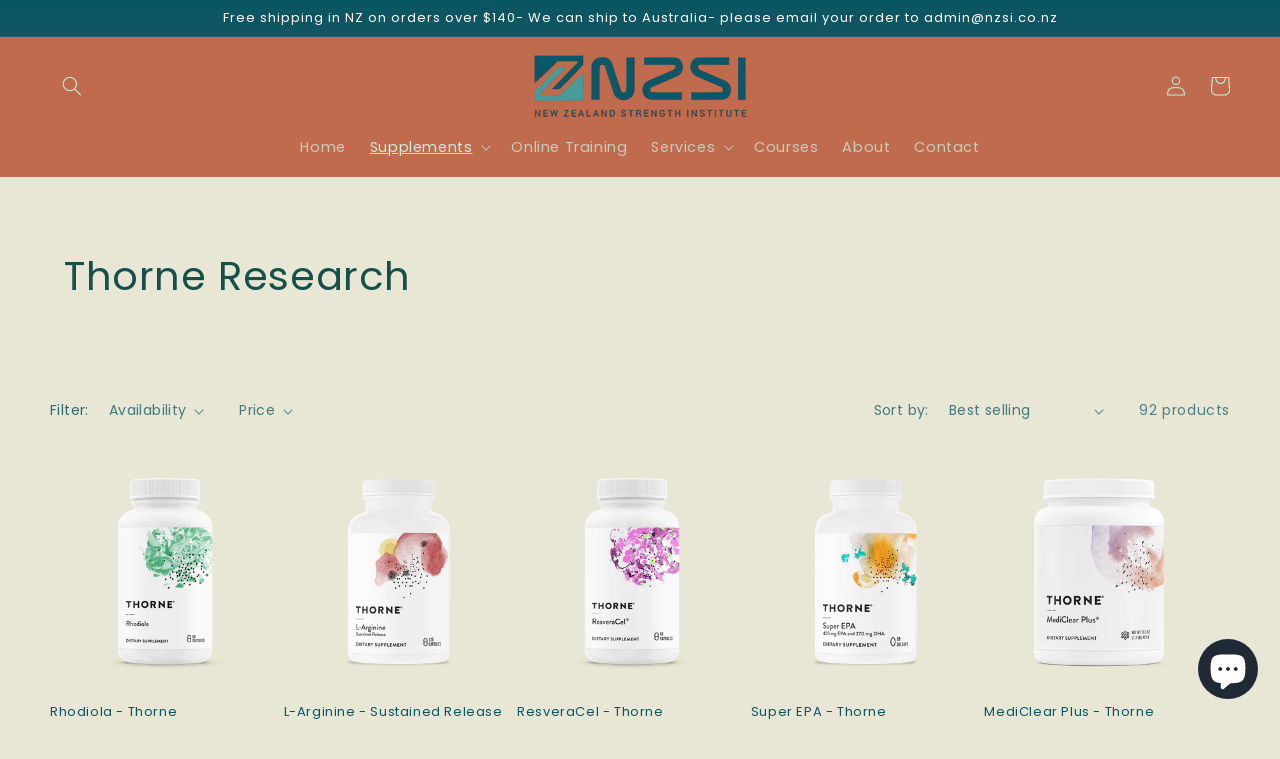

--- FILE ---
content_type: text/html; charset=utf-8
request_url: https://nzsi.co.nz/collections/throne?page=2
body_size: 43293
content:
<!doctype html>
<html class="no-js" lang="en">
  <head>
    <!-- Google Tag Manager -->
<script>(function(w,d,s,l,i){w[l]=w[l]||[];w[l].push({'gtm.start':
new Date().getTime(),event:'gtm.js'});var f=d.getElementsByTagName(s)[0],
j=d.createElement(s),dl=l!='dataLayer'?'&l='+l:'';j.async=true;j.src=
'https://www.googletagmanager.com/gtm.js?id='+i+dl;f.parentNode.insertBefore(j,f);
})(window,document,'script','dataLayer','GTM-KGK2H2J');</script>
<!-- End Google Tag Manager -->
    <meta charset="utf-8">
    <meta http-equiv="X-UA-Compatible" content="IE=edge">
    <meta name="viewport" content="width=device-width,initial-scale=1">
    <meta name="theme-color" content="">
    <link rel="canonical" href="https://nzsi.co.nz/collections/throne?page=2">
    <link rel="preconnect" href="https://cdn.shopify.com" crossorigin><link rel="icon" type="image/png" href="//nzsi.co.nz/cdn/shop/files/Logo_profile_2_6ff8b0ea-1bf8-4859-9260-67fe797ca8f9.png?crop=center&height=32&v=1632437927&width=32"><link rel="preconnect" href="https://fonts.shopifycdn.com" crossorigin><title>
      Thorne Products in New Zealand Strength Insititute
 &ndash; Page 2 &ndash; New Zealand Strength Institute</title>

    
      <meta name="description" content="Thorne Research Supplements NZ Thorne Research is a globally trusted brand known for its commitment to science-based, high-quality nutritional supplements. For more than 30 years, Thorne has been at the forefront of health innovation, offering a wide range of vitamins, minerals, and specialised formulas designed to sup">
    

    

<meta property="og:site_name" content="New Zealand Strength Institute">
<meta property="og:url" content="https://nzsi.co.nz/collections/throne?page=2">
<meta property="og:title" content="Thorne Products in New Zealand Strength Insititute">
<meta property="og:type" content="website">
<meta property="og:description" content="Thorne Research Supplements NZ Thorne Research is a globally trusted brand known for its commitment to science-based, high-quality nutritional supplements. For more than 30 years, Thorne has been at the forefront of health innovation, offering a wide range of vitamins, minerals, and specialised formulas designed to sup"><meta property="og:image" content="http://nzsi.co.nz/cdn/shop/collections/thorne-logo.svg?v=1761628035">
  <meta property="og:image:secure_url" content="https://nzsi.co.nz/cdn/shop/collections/thorne-logo.svg?v=1761628035">
  <meta property="og:image:width" content="146">
  <meta property="og:image:height" content="22"><meta name="twitter:card" content="summary_large_image">
<meta name="twitter:title" content="Thorne Products in New Zealand Strength Insititute">
<meta name="twitter:description" content="Thorne Research Supplements NZ Thorne Research is a globally trusted brand known for its commitment to science-based, high-quality nutritional supplements. For more than 30 years, Thorne has been at the forefront of health innovation, offering a wide range of vitamins, minerals, and specialised formulas designed to sup">


    <script src="//nzsi.co.nz/cdn/shop/t/20/assets/constants.js?v=95358004781563950421695808435" defer="defer"></script>
    <script src="//nzsi.co.nz/cdn/shop/t/20/assets/pubsub.js?v=2921868252632587581695808435" defer="defer"></script>
    <script src="//nzsi.co.nz/cdn/shop/t/20/assets/global.js?v=127210358271191040921695808435" defer="defer"></script>
    <script>window.performance && window.performance.mark && window.performance.mark('shopify.content_for_header.start');</script><meta name="facebook-domain-verification" content="azp0mfjvel93qawryn5g62nd9rx0ay">
<meta name="google-site-verification" content="Yy4t1BMyfIiR6jNkBNN5tJ2zBBOGJwNJPziVMvFPq9A">
<meta id="shopify-digital-wallet" name="shopify-digital-wallet" content="/36385063052/digital_wallets/dialog">
<meta name="shopify-checkout-api-token" content="67aaf115005e230994cc050583fe0231">
<meta id="in-context-paypal-metadata" data-shop-id="36385063052" data-venmo-supported="false" data-environment="production" data-locale="en_US" data-paypal-v4="true" data-currency="NZD">
<link rel="alternate" type="application/atom+xml" title="Feed" href="/collections/throne.atom" />
<link rel="prev" href="/collections/throne?page=1">
<link rel="next" href="/collections/throne?page=3">
<link rel="alternate" type="application/json+oembed" href="https://nzsi.co.nz/collections/throne.oembed?page=2">
<script async="async" src="/checkouts/internal/preloads.js?locale=en-NZ"></script>
<link rel="preconnect" href="https://shop.app" crossorigin="anonymous">
<script async="async" src="https://shop.app/checkouts/internal/preloads.js?locale=en-NZ&shop_id=36385063052" crossorigin="anonymous"></script>
<script id="apple-pay-shop-capabilities" type="application/json">{"shopId":36385063052,"countryCode":"NZ","currencyCode":"NZD","merchantCapabilities":["supports3DS"],"merchantId":"gid:\/\/shopify\/Shop\/36385063052","merchantName":"New Zealand Strength Institute","requiredBillingContactFields":["postalAddress","email","phone"],"requiredShippingContactFields":["postalAddress","email","phone"],"shippingType":"shipping","supportedNetworks":["visa","masterCard","amex","jcb"],"total":{"type":"pending","label":"New Zealand Strength Institute","amount":"1.00"},"shopifyPaymentsEnabled":true,"supportsSubscriptions":true}</script>
<script id="shopify-features" type="application/json">{"accessToken":"67aaf115005e230994cc050583fe0231","betas":["rich-media-storefront-analytics"],"domain":"nzsi.co.nz","predictiveSearch":true,"shopId":36385063052,"locale":"en"}</script>
<script>var Shopify = Shopify || {};
Shopify.shop = "nz-strength-institute.myshopify.com";
Shopify.locale = "en";
Shopify.currency = {"active":"NZD","rate":"1.0"};
Shopify.country = "NZ";
Shopify.theme = {"name":"Jarod - Editing","id":130685927564,"schema_name":"Dawn","schema_version":"9.0.0","theme_store_id":887,"role":"main"};
Shopify.theme.handle = "null";
Shopify.theme.style = {"id":null,"handle":null};
Shopify.cdnHost = "nzsi.co.nz/cdn";
Shopify.routes = Shopify.routes || {};
Shopify.routes.root = "/";</script>
<script type="module">!function(o){(o.Shopify=o.Shopify||{}).modules=!0}(window);</script>
<script>!function(o){function n(){var o=[];function n(){o.push(Array.prototype.slice.apply(arguments))}return n.q=o,n}var t=o.Shopify=o.Shopify||{};t.loadFeatures=n(),t.autoloadFeatures=n()}(window);</script>
<script>
  window.ShopifyPay = window.ShopifyPay || {};
  window.ShopifyPay.apiHost = "shop.app\/pay";
  window.ShopifyPay.redirectState = null;
</script>
<script id="shop-js-analytics" type="application/json">{"pageType":"collection"}</script>
<script defer="defer" async type="module" src="//nzsi.co.nz/cdn/shopifycloud/shop-js/modules/v2/client.init-shop-cart-sync_BT-GjEfc.en.esm.js"></script>
<script defer="defer" async type="module" src="//nzsi.co.nz/cdn/shopifycloud/shop-js/modules/v2/chunk.common_D58fp_Oc.esm.js"></script>
<script defer="defer" async type="module" src="//nzsi.co.nz/cdn/shopifycloud/shop-js/modules/v2/chunk.modal_xMitdFEc.esm.js"></script>
<script type="module">
  await import("//nzsi.co.nz/cdn/shopifycloud/shop-js/modules/v2/client.init-shop-cart-sync_BT-GjEfc.en.esm.js");
await import("//nzsi.co.nz/cdn/shopifycloud/shop-js/modules/v2/chunk.common_D58fp_Oc.esm.js");
await import("//nzsi.co.nz/cdn/shopifycloud/shop-js/modules/v2/chunk.modal_xMitdFEc.esm.js");

  window.Shopify.SignInWithShop?.initShopCartSync?.({"fedCMEnabled":true,"windoidEnabled":true});

</script>
<script>
  window.Shopify = window.Shopify || {};
  if (!window.Shopify.featureAssets) window.Shopify.featureAssets = {};
  window.Shopify.featureAssets['shop-js'] = {"shop-cart-sync":["modules/v2/client.shop-cart-sync_DZOKe7Ll.en.esm.js","modules/v2/chunk.common_D58fp_Oc.esm.js","modules/v2/chunk.modal_xMitdFEc.esm.js"],"init-fed-cm":["modules/v2/client.init-fed-cm_B6oLuCjv.en.esm.js","modules/v2/chunk.common_D58fp_Oc.esm.js","modules/v2/chunk.modal_xMitdFEc.esm.js"],"shop-cash-offers":["modules/v2/client.shop-cash-offers_D2sdYoxE.en.esm.js","modules/v2/chunk.common_D58fp_Oc.esm.js","modules/v2/chunk.modal_xMitdFEc.esm.js"],"shop-login-button":["modules/v2/client.shop-login-button_QeVjl5Y3.en.esm.js","modules/v2/chunk.common_D58fp_Oc.esm.js","modules/v2/chunk.modal_xMitdFEc.esm.js"],"pay-button":["modules/v2/client.pay-button_DXTOsIq6.en.esm.js","modules/v2/chunk.common_D58fp_Oc.esm.js","modules/v2/chunk.modal_xMitdFEc.esm.js"],"shop-button":["modules/v2/client.shop-button_DQZHx9pm.en.esm.js","modules/v2/chunk.common_D58fp_Oc.esm.js","modules/v2/chunk.modal_xMitdFEc.esm.js"],"avatar":["modules/v2/client.avatar_BTnouDA3.en.esm.js"],"init-windoid":["modules/v2/client.init-windoid_CR1B-cfM.en.esm.js","modules/v2/chunk.common_D58fp_Oc.esm.js","modules/v2/chunk.modal_xMitdFEc.esm.js"],"init-shop-for-new-customer-accounts":["modules/v2/client.init-shop-for-new-customer-accounts_C_vY_xzh.en.esm.js","modules/v2/client.shop-login-button_QeVjl5Y3.en.esm.js","modules/v2/chunk.common_D58fp_Oc.esm.js","modules/v2/chunk.modal_xMitdFEc.esm.js"],"init-shop-email-lookup-coordinator":["modules/v2/client.init-shop-email-lookup-coordinator_BI7n9ZSv.en.esm.js","modules/v2/chunk.common_D58fp_Oc.esm.js","modules/v2/chunk.modal_xMitdFEc.esm.js"],"init-shop-cart-sync":["modules/v2/client.init-shop-cart-sync_BT-GjEfc.en.esm.js","modules/v2/chunk.common_D58fp_Oc.esm.js","modules/v2/chunk.modal_xMitdFEc.esm.js"],"shop-toast-manager":["modules/v2/client.shop-toast-manager_DiYdP3xc.en.esm.js","modules/v2/chunk.common_D58fp_Oc.esm.js","modules/v2/chunk.modal_xMitdFEc.esm.js"],"init-customer-accounts":["modules/v2/client.init-customer-accounts_D9ZNqS-Q.en.esm.js","modules/v2/client.shop-login-button_QeVjl5Y3.en.esm.js","modules/v2/chunk.common_D58fp_Oc.esm.js","modules/v2/chunk.modal_xMitdFEc.esm.js"],"init-customer-accounts-sign-up":["modules/v2/client.init-customer-accounts-sign-up_iGw4briv.en.esm.js","modules/v2/client.shop-login-button_QeVjl5Y3.en.esm.js","modules/v2/chunk.common_D58fp_Oc.esm.js","modules/v2/chunk.modal_xMitdFEc.esm.js"],"shop-follow-button":["modules/v2/client.shop-follow-button_CqMgW2wH.en.esm.js","modules/v2/chunk.common_D58fp_Oc.esm.js","modules/v2/chunk.modal_xMitdFEc.esm.js"],"checkout-modal":["modules/v2/client.checkout-modal_xHeaAweL.en.esm.js","modules/v2/chunk.common_D58fp_Oc.esm.js","modules/v2/chunk.modal_xMitdFEc.esm.js"],"shop-login":["modules/v2/client.shop-login_D91U-Q7h.en.esm.js","modules/v2/chunk.common_D58fp_Oc.esm.js","modules/v2/chunk.modal_xMitdFEc.esm.js"],"lead-capture":["modules/v2/client.lead-capture_BJmE1dJe.en.esm.js","modules/v2/chunk.common_D58fp_Oc.esm.js","modules/v2/chunk.modal_xMitdFEc.esm.js"],"payment-terms":["modules/v2/client.payment-terms_Ci9AEqFq.en.esm.js","modules/v2/chunk.common_D58fp_Oc.esm.js","modules/v2/chunk.modal_xMitdFEc.esm.js"]};
</script>
<script>(function() {
  var isLoaded = false;
  function asyncLoad() {
    if (isLoaded) return;
    isLoaded = true;
    var urls = ["https:\/\/formbuilder.hulkapps.com\/skeletopapp.js?shop=nz-strength-institute.myshopify.com","https:\/\/cdn.shopify.com\/s\/files\/1\/0363\/8506\/3052\/t\/9\/assets\/tipo.booking.init.js?shop=nz-strength-institute.myshopify.com","https:\/\/cdn.hextom.com\/js\/freeshippingbar.js?shop=nz-strength-institute.myshopify.com"];
    for (var i = 0; i < urls.length; i++) {
      var s = document.createElement('script');
      s.type = 'text/javascript';
      s.async = true;
      s.src = urls[i];
      var x = document.getElementsByTagName('script')[0];
      x.parentNode.insertBefore(s, x);
    }
  };
  if(window.attachEvent) {
    window.attachEvent('onload', asyncLoad);
  } else {
    window.addEventListener('load', asyncLoad, false);
  }
})();</script>
<script id="__st">var __st={"a":36385063052,"offset":3600,"reqid":"ca8b0b53-68fc-4bbd-8b38-58b16bd82cae-1769111184","pageurl":"nzsi.co.nz\/collections\/throne?page=2","u":"2750aedb56fc","p":"collection","rtyp":"collection","rid":279880794252};</script>
<script>window.ShopifyPaypalV4VisibilityTracking = true;</script>
<script id="captcha-bootstrap">!function(){'use strict';const t='contact',e='account',n='new_comment',o=[[t,t],['blogs',n],['comments',n],[t,'customer']],c=[[e,'customer_login'],[e,'guest_login'],[e,'recover_customer_password'],[e,'create_customer']],r=t=>t.map((([t,e])=>`form[action*='/${t}']:not([data-nocaptcha='true']) input[name='form_type'][value='${e}']`)).join(','),a=t=>()=>t?[...document.querySelectorAll(t)].map((t=>t.form)):[];function s(){const t=[...o],e=r(t);return a(e)}const i='password',u='form_key',d=['recaptcha-v3-token','g-recaptcha-response','h-captcha-response',i],f=()=>{try{return window.sessionStorage}catch{return}},m='__shopify_v',_=t=>t.elements[u];function p(t,e,n=!1){try{const o=window.sessionStorage,c=JSON.parse(o.getItem(e)),{data:r}=function(t){const{data:e,action:n}=t;return t[m]||n?{data:e,action:n}:{data:t,action:n}}(c);for(const[e,n]of Object.entries(r))t.elements[e]&&(t.elements[e].value=n);n&&o.removeItem(e)}catch(o){console.error('form repopulation failed',{error:o})}}const l='form_type',E='cptcha';function T(t){t.dataset[E]=!0}const w=window,h=w.document,L='Shopify',v='ce_forms',y='captcha';let A=!1;((t,e)=>{const n=(g='f06e6c50-85a8-45c8-87d0-21a2b65856fe',I='https://cdn.shopify.com/shopifycloud/storefront-forms-hcaptcha/ce_storefront_forms_captcha_hcaptcha.v1.5.2.iife.js',D={infoText:'Protected by hCaptcha',privacyText:'Privacy',termsText:'Terms'},(t,e,n)=>{const o=w[L][v],c=o.bindForm;if(c)return c(t,g,e,D).then(n);var r;o.q.push([[t,g,e,D],n]),r=I,A||(h.body.append(Object.assign(h.createElement('script'),{id:'captcha-provider',async:!0,src:r})),A=!0)});var g,I,D;w[L]=w[L]||{},w[L][v]=w[L][v]||{},w[L][v].q=[],w[L][y]=w[L][y]||{},w[L][y].protect=function(t,e){n(t,void 0,e),T(t)},Object.freeze(w[L][y]),function(t,e,n,w,h,L){const[v,y,A,g]=function(t,e,n){const i=e?o:[],u=t?c:[],d=[...i,...u],f=r(d),m=r(i),_=r(d.filter((([t,e])=>n.includes(e))));return[a(f),a(m),a(_),s()]}(w,h,L),I=t=>{const e=t.target;return e instanceof HTMLFormElement?e:e&&e.form},D=t=>v().includes(t);t.addEventListener('submit',(t=>{const e=I(t);if(!e)return;const n=D(e)&&!e.dataset.hcaptchaBound&&!e.dataset.recaptchaBound,o=_(e),c=g().includes(e)&&(!o||!o.value);(n||c)&&t.preventDefault(),c&&!n&&(function(t){try{if(!f())return;!function(t){const e=f();if(!e)return;const n=_(t);if(!n)return;const o=n.value;o&&e.removeItem(o)}(t);const e=Array.from(Array(32),(()=>Math.random().toString(36)[2])).join('');!function(t,e){_(t)||t.append(Object.assign(document.createElement('input'),{type:'hidden',name:u})),t.elements[u].value=e}(t,e),function(t,e){const n=f();if(!n)return;const o=[...t.querySelectorAll(`input[type='${i}']`)].map((({name:t})=>t)),c=[...d,...o],r={};for(const[a,s]of new FormData(t).entries())c.includes(a)||(r[a]=s);n.setItem(e,JSON.stringify({[m]:1,action:t.action,data:r}))}(t,e)}catch(e){console.error('failed to persist form',e)}}(e),e.submit())}));const S=(t,e)=>{t&&!t.dataset[E]&&(n(t,e.some((e=>e===t))),T(t))};for(const o of['focusin','change'])t.addEventListener(o,(t=>{const e=I(t);D(e)&&S(e,y())}));const B=e.get('form_key'),M=e.get(l),P=B&&M;t.addEventListener('DOMContentLoaded',(()=>{const t=y();if(P)for(const e of t)e.elements[l].value===M&&p(e,B);[...new Set([...A(),...v().filter((t=>'true'===t.dataset.shopifyCaptcha))])].forEach((e=>S(e,t)))}))}(h,new URLSearchParams(w.location.search),n,t,e,['guest_login'])})(!0,!0)}();</script>
<script integrity="sha256-4kQ18oKyAcykRKYeNunJcIwy7WH5gtpwJnB7kiuLZ1E=" data-source-attribution="shopify.loadfeatures" defer="defer" src="//nzsi.co.nz/cdn/shopifycloud/storefront/assets/storefront/load_feature-a0a9edcb.js" crossorigin="anonymous"></script>
<script crossorigin="anonymous" defer="defer" src="//nzsi.co.nz/cdn/shopifycloud/storefront/assets/shopify_pay/storefront-65b4c6d7.js?v=20250812"></script>
<script data-source-attribution="shopify.dynamic_checkout.dynamic.init">var Shopify=Shopify||{};Shopify.PaymentButton=Shopify.PaymentButton||{isStorefrontPortableWallets:!0,init:function(){window.Shopify.PaymentButton.init=function(){};var t=document.createElement("script");t.src="https://nzsi.co.nz/cdn/shopifycloud/portable-wallets/latest/portable-wallets.en.js",t.type="module",document.head.appendChild(t)}};
</script>
<script data-source-attribution="shopify.dynamic_checkout.buyer_consent">
  function portableWalletsHideBuyerConsent(e){var t=document.getElementById("shopify-buyer-consent"),n=document.getElementById("shopify-subscription-policy-button");t&&n&&(t.classList.add("hidden"),t.setAttribute("aria-hidden","true"),n.removeEventListener("click",e))}function portableWalletsShowBuyerConsent(e){var t=document.getElementById("shopify-buyer-consent"),n=document.getElementById("shopify-subscription-policy-button");t&&n&&(t.classList.remove("hidden"),t.removeAttribute("aria-hidden"),n.addEventListener("click",e))}window.Shopify?.PaymentButton&&(window.Shopify.PaymentButton.hideBuyerConsent=portableWalletsHideBuyerConsent,window.Shopify.PaymentButton.showBuyerConsent=portableWalletsShowBuyerConsent);
</script>
<script data-source-attribution="shopify.dynamic_checkout.cart.bootstrap">document.addEventListener("DOMContentLoaded",(function(){function t(){return document.querySelector("shopify-accelerated-checkout-cart, shopify-accelerated-checkout")}if(t())Shopify.PaymentButton.init();else{new MutationObserver((function(e,n){t()&&(Shopify.PaymentButton.init(),n.disconnect())})).observe(document.body,{childList:!0,subtree:!0})}}));
</script>
<link id="shopify-accelerated-checkout-styles" rel="stylesheet" media="screen" href="https://nzsi.co.nz/cdn/shopifycloud/portable-wallets/latest/accelerated-checkout-backwards-compat.css" crossorigin="anonymous">
<style id="shopify-accelerated-checkout-cart">
        #shopify-buyer-consent {
  margin-top: 1em;
  display: inline-block;
  width: 100%;
}

#shopify-buyer-consent.hidden {
  display: none;
}

#shopify-subscription-policy-button {
  background: none;
  border: none;
  padding: 0;
  text-decoration: underline;
  font-size: inherit;
  cursor: pointer;
}

#shopify-subscription-policy-button::before {
  box-shadow: none;
}

      </style>
<script id="sections-script" data-sections="header" defer="defer" src="//nzsi.co.nz/cdn/shop/t/20/compiled_assets/scripts.js?v=3840"></script>
<script>window.performance && window.performance.mark && window.performance.mark('shopify.content_for_header.end');</script>
    <script type="text/javascript">
    var Tipo = Tipo || {};
    Tipo.Booking = Tipo.Booking || {};
    Tipo.Booking.appUrl = 'https://booking.tipo.io';
    Tipo.Booking.shop = {
      id: 3478,
      url : 'nz-strength-institute.myshopify.com',
      domain : 'nzsi.co.nz',
      settings : "{\"general\":{\"hide_add_to_cart\":\"2\",\"hide_buy_now\":\"2\",\"redirect_url\":null,\"allow_bring_more\":true,\"confirm_to\":\"checkout\",\"time_format\":\"24h\",\"multipleEmployees\":\"0\",\"multipleLocations\":\"0\",\"formatDate\":\"MM-DD-YYYY\",\"formatDateServe\":\"m-d-Y\",\"formatDateTime\":\"MM-DD-YYYY HH:mm\",\"formatTime\":\"HH:mm\",\"weekStart\":\"0\",\"available_time\":{\"work_hours\":[{\"periods\":[{\"startTime\":\"08:00\",\"endTime\":\"16:00\"}],\"day\":\"MonDay\"},{\"periods\":[{\"startTime\":\"08:00\",\"endTime\":\"16:00\"}],\"day\":\"Tuesday\"},{\"periods\":[{\"startTime\":\"08:00\",\"endTime\":\"16:00\"}],\"day\":\"Wednesday\"},{\"periods\":[{\"startTime\":\"08:00\",\"endTime\":\"16:00\"}],\"day\":\"Thursday\"},{\"periods\":[{\"startTime\":\"08:00\",\"endTime\":\"16:00\"}],\"day\":\"Friday\"},{\"periods\":[{\"startTime\":\"08:00\",\"endTime\":\"16:00\"}],\"day\":\"Saturday\"},{\"periods\":[{\"startTime\":\"08:00\",\"endTime\":\"16:00\"}],\"day\":\"Sunday\"}],\"days_off\":[],\"special_days\":[]},\"delay_nextStep\":\"1500\",\"onlineBooking\":{\"enable\":false,\"hideCustomize\":false,\"position\":\"bottom-right\",\"font_family\":\"initial\",\"size\":\"15\",\"type\":\"default\",\"shape\":\"cricle\",\"description\":\"15\",\"title\":\"15\"},\"hide_product_form\":\"2\"},\"booking\":{\"font\":\"Arial\",\"primary_color\":\"#f57130\",\"cancel_button\":\"#ffffff\",\"text_color\":\"#6370a7\",\"text_price_color\":\"#f57130\",\"selected_day_color\":\"#3D9FF4\",\"time_slot_color_hover\":\"#313d88\",\"time_slot_color_selected\":\"#FFD153\",\"calender_background_color\":\"#2b3360\",\"calender_text_color\":\"#ffffff\",\"day_off_color\":\"#a3a3a3\",\"time_slot_color\":\"#414c89\",\"selected_time_slot_color\":\"#FFD153\",\"background_color_calendar\":\"#2b3360\",\"background_color_box_message_time_slot_no_available\":\"#ffffff\",\"text_color_text_box_message_time_slot_no_available\":\"#000000\",\"time_slot_no_available_color\":\"#a3a3a3\",\"background_image\":\"62439cba68c57_1648598202.png\",\"timeBlock\":\"fixed\",\"stepping\":\"60\",\"sortProduct\":{\"type\":1,\"sortProductAuto\":\"asc\",\"sortProductManually\":[\"4963223437452\",\"4963112419468\",\"6915510730892\"]},\"statusDefault\":\"2\",\"bookingOnline\":{\"button\":{\"color\":\"#fff\",\"background\":\"#4dccc6\",\"size\":\"15\"},\"title\":{\"color\":\"#096552\",\"size\":\"30\"},\"description\":{\"color\":\"#808080\",\"size\":\"15\"}}},\"translation\":{\"widget\":{\"default\":{\"time_slot_no_available\":\"This slot is no longer available\",\"please_select\":\"Session Information\",\"training\":\"Training\",\"trainer\":\"Trainer\",\"bringing_anyone\":\"Bringing anyone with you?\",\"num_of_additional\":\"Number of Additional People\",\"date_and_time\":\"Pick date & time\",\"continue\":\"Continue\",\"total_price\":\"Total Price\",\"confirm\":\"Confirm\",\"cancel\":\"Cancel\",\"thank_you\":\"Thank you! Your booking is completed\",\"date\":\"Date\",\"time\":\"Time\",\"location\":\"Location\",\"first_name\":\"First name\",\"last_name\":\"Last name\",\"phone\":\"Phone\",\"email\":\"Email\",\"address\":\"Address\",\"address_2\":\"Address 2\",\"status\":\"Status\",\"country\":\"Country\",\"quantity\":\"Quantity\",\"product\":\"Service\",\"product_placeholder\":\"Select your training\",\"variant\":\"Variant\",\"variant_placeholder\":\"Select your variant\",\"location_placeholder\":\"Select your location\",\"employee\":\"Trainer\",\"employee_placeholder\":\"Select your trainer\",\"back\":\"Back\",\"payment\":\"Payment\",\"datetime\":\"Date Time\",\"duration\":\"Duration\",\"you_can_only_bring\":\"You can only bring {number} people\",\"not_available\":\"Selected training is currently not available.\",\"is_required\":\"This field is required.\",\"price\":\"Price\",\"export_file_isc\":\"Export to file isc\",\"full_name\":\"Fullname\",\"no_employee\":\"No trainer\",\"no_location\":\"No location\",\"confirm_free_booking_successfully\":\"Thank for your booking . We'll get back to you shortly.\",\"confirm_free_booking_unsuccessfully\":\"Whoops, looks like something went wrong.\",\"duration_unit\":\"minutes\"}},\"languageDatepicker\":\"en-US\",\"customDatePickerDays\":\"Sunday, Monday, Tuesday, Wednesday, Thursday, Friday, Saturday\",\"customDatePickerDaysShort\":\"Sun, Mon, Tue, Wed, Thu, Fri, Sat\",\"customDatePickerDaysMin\":\"Su, Mo, Tu, We, Th, Fr, Sa\",\"customDatePickerMonths\":\"January, February, March, April, May, June, July, August, September, October, November, December\",\"customDatePickerMonthsShort\":\"Jan, Feb, Mar, Apr, May, Jun, Jul, Aug, Sep, Oct, Nov, Dec\",\"price\":\"Price\",\"not_available\":\"Selected training is currently not available.\"},\"integrate\":{\"zapier\":{\"cretaeOrUpdateUrl\":null,\"deleteUrl\":null}},\"free_form\":{\"first_name\":{\"enable\":true,\"label\":\"First name\",\"required\":true},\"last_name\":{\"enable\":true,\"label\":\"Last name\",\"required\":true},\"email\":{\"label\":\"Email\",\"required\":true,\"enable\":true},\"phone_number\":{\"enable\":true,\"label\":\"Phone number\",\"required\":true}}}",
      locale: 'en',
      plan : {"id":1,"version":"1","plan":"BETA","feature":"{\"employee\":-1,\"product\":-1,\"location\":-1,\"extraFieldSet\":true,\"hideBrand\":false,\"googleCalendar\":false,\"zoom\":false,\"googleSheet\":false,\"activeCampaign\":false,\"mailchimp\":false,\"klaviyo\":false,\"getResponse\":false,\"hubspot\":false,\"omnisend\":false,\"sendInBlue\":false}","price":"0.00","type":"month","status":1,"created_at":null,"updated_at":"2023-05-08 01:56:42"}
    };
    Tipo.Booking.locale = "en";
    Tipo.Booking.countryCode = ['nz'];
    

    

    Tipo.Booking.settings = {"general":{"hide_add_to_cart":"2","hide_buy_now":"2","redirect_url":null,"allow_bring_more":true,"confirm_to":"checkout","time_format":"24h","multipleEmployees":"0","multipleLocations":"0","formatDate":"MM-DD-YYYY","formatDateServe":"m-d-Y","formatDateTime":"MM-DD-YYYY HH:mm","formatTime":"HH:mm","weekStart":"0","available_time":{"work_hours":[{"periods":[{"startTime":"08:00","endTime":"16:00"}],"day":"MonDay"},{"periods":[{"startTime":"08:00","endTime":"16:00"}],"day":"Tuesday"},{"periods":[{"startTime":"08:00","endTime":"16:00"}],"day":"Wednesday"},{"periods":[{"startTime":"08:00","endTime":"16:00"}],"day":"Thursday"},{"periods":[{"startTime":"08:00","endTime":"16:00"}],"day":"Friday"},{"periods":[{"startTime":"08:00","endTime":"16:00"}],"day":"Saturday"},{"periods":[{"startTime":"08:00","endTime":"16:00"}],"day":"Sunday"}],"days_off":[],"special_days":[]},"delay_nextStep":"1500","onlineBooking":{"enable":false,"hideCustomize":false,"position":"bottom-right","font_family":"initial","size":"15","type":"default","shape":"cricle","description":"15","title":"15"},"hide_product_form":"2"},"booking":{"font":"Arial","primary_color":"#f57130","cancel_button":"#ffffff","text_color":"#6370a7","text_price_color":"#f57130","selected_day_color":"#3D9FF4","time_slot_color_hover":"#313d88","time_slot_color_selected":"#FFD153","calender_background_color":"#2b3360","calender_text_color":"#ffffff","day_off_color":"#a3a3a3","time_slot_color":"#414c89","selected_time_slot_color":"#FFD153","background_color_calendar":"#2b3360","background_color_box_message_time_slot_no_available":"#ffffff","text_color_text_box_message_time_slot_no_available":"#000000","time_slot_no_available_color":"#a3a3a3","background_image":"62439cba68c57_1648598202.png","timeBlock":"fixed","stepping":"60","sortProduct":{"type":1,"sortProductAuto":"asc","sortProductManually":["4963223437452","4963112419468","6915510730892"]},"statusDefault":"2","bookingOnline":{"button":{"color":"#fff","background":"#4dccc6","size":"15"},"title":{"color":"#096552","size":"30"},"description":{"color":"#808080","size":"15"}}},"translation":{"widget":{"default":{"time_slot_no_available":"This slot is no longer available","please_select":"Session Information","training":"Training","trainer":"Trainer","bringing_anyone":"Bringing anyone with you?","num_of_additional":"Number of Additional People","date_and_time":"Pick date & time","continue":"Continue","total_price":"Total Price","confirm":"Confirm","cancel":"Cancel","thank_you":"Thank you! Your booking is completed","date":"Date","time":"Time","location":"Location","first_name":"First name","last_name":"Last name","phone":"Phone","email":"Email","address":"Address","address_2":"Address 2","status":"Status","country":"Country","quantity":"Quantity","product":"Service","product_placeholder":"Select your training","variant":"Variant","variant_placeholder":"Select your variant","location_placeholder":"Select your location","employee":"Trainer","employee_placeholder":"Select your trainer","back":"Back","payment":"Payment","datetime":"Date Time","duration":"Duration","you_can_only_bring":"You can only bring {number} people","not_available":"Selected training is currently not available.","is_required":"This field is required.","price":"Price","export_file_isc":"Export to file isc","full_name":"Fullname","no_employee":"No trainer","no_location":"No location","confirm_free_booking_successfully":"Thank for your booking . We'll get back to you shortly.","confirm_free_booking_unsuccessfully":"Whoops, looks like something went wrong.","duration_unit":"minutes","valid_phone_number":"Please enter a valid phone number.","valid_email":"Please enter a valid email."}},"languageDatepicker":"en-US","customDatePickerDays":"Sunday, Monday, Tuesday, Wednesday, Thursday, Friday, Saturday","customDatePickerDaysShort":"Sun, Mon, Tue, Wed, Thu, Fri, Sat","customDatePickerDaysMin":"Su, Mo, Tu, We, Th, Fr, Sa","customDatePickerMonths":"January, February, March, April, May, June, July, August, September, October, November, December","customDatePickerMonthsShort":"Jan, Feb, Mar, Apr, May, Jun, Jul, Aug, Sep, Oct, Nov, Dec","price":"Price","not_available":"Selected training is currently not available."},"free_form":{"first_name":{"enable":true,"label":"First name","required":true},"last_name":{"enable":true,"label":"Last name","required":true},"email":{"label":"Email","required":true,"enable":true},"phone_number":{"enable":true,"label":"Phone number","required":true}},"languageDatepicker":{"days":["Sunday","Monday","Tuesday","Wednesday","Thursday","Friday","Saturday"],"daysShort":["Sun","Mon","Tue","Wed","Thu","Fri","Sat"],"daysMin":["Su","Mo","Tu","We","Th","Fr","Sa"],"months":["January","February","March","April","May","June","July","August","September","October","November","December"],"monthsShort":["Jan","Feb","Mar","Apr","May","Jun","Jul","Aug","Sep","Oct","Nov","Dec"]}}
  Tipo.Booking.page = {
    type : 'collection'
  };
  Tipo.Booking.money_format = '${{amount}}';
  Tipo.Booking.timezone = {
    shop : 'Pacific/Chatham',
    server : 'UTC'
  }
  Tipo.Booking.configs = {
    locations : [{"id":36341,"name":"Default location","employee_ids":[6547]}],
    employees : [{"id":6547,"first_name":"Any","last_name":"Trainer","avatar":"noimg.png","location_ids":[36341]}]
  };
  Tipo.Booking.configs.products = [
        ...[{"id":"4963223437452","title":"Manual Therapy","handle":"manual-therapy","capacity":{"type":"product","rule":1},"extra_filed_set_id":null,"note":null,"is_free":1,"available_time_basis":"product","duration":{"type":"product","rule":60},"location_ids":[36341],"employee_ids":[6547]},{"id":"4963112419468","title":"Nutrition Consultation","handle":"nutrition-consultation","capacity":{"type":"product","rule":1},"extra_filed_set_id":null,"note":null,"is_free":1,"available_time_basis":"product","duration":{"type":"product","rule":60},"location_ids":[36341],"employee_ids":[6547]},{"id":"6915510730892","title":"Oligoscan","handle":"oligoscan","capacity":{"type":"product","rule":1},"extra_filed_set_id":null,"note":null,"is_free":0,"available_time_basis":"product","duration":{"type":"product","rule":"15"},"location_ids":[36341],"employee_ids":[6547]}],
      ]
  
  Tipo.Booking.trans = Tipo.Booking.settings.translation.widget[Tipo.Booking.locale] || Tipo.Booking.settings.translation.widget.default
</script>
<textarea style="display:none !important" class="tipo-money-format">${{amount}}</textarea>
<style>
  .tpb-booking-form *{
    font-family: Arial;
  }
  .tpb-booking-form .copyright{
    display: none;
  }
  .tpb-booking-form .tpb-box .tpb-form-control .tpb-text-price{
    color: #f57130;
  }
  .tpb-booking-form .tpb-box .tpb-form-control label,
  .tpb-booking-form .tpb-box .tpb-form-control #tpb-message-bring_qty,
  .tpb-booking-form .tpb-box .tpb-form-control .ss-single-selected,
  .tpb-booking-form .tpb-box .tpb-form-control #tpb-productTitle-input,
  .tpb-booking-form .tpb-box .extra-fields .element,
  .tpb-booking-form .tpb-box .extra-fields .element label,
  .tpb-booking-form .tpb-box .extra-fields .element input,
  .tpb-booking-form .tpb-box .extra-fields .element textarea,
  .tpb-booking-form .tpb-box .extra-fields .element select,
  .tpb-booking-form .tpb-box .label,
  .tpb-booking-form .tpb-box .booking-info{
    color: #6370a7;
  }
  .tpb-booking-form .tpb-box .content .step1 {
    background-image: url('https://cdn.shopify.com/s/files/1/0363/8506/3052/t/9/assets/tipo.booking.img-background.62439cba68c57_1648598202.png');
  }
  .tpb-booking-form .tpb-box .content .step1 .inner-step h5{
    color: #6370a7;
  }
  .tpb-message_not-available,
  .tpb-message_not-available .dismiss svg {
    color: #6370a7;
  }
  .tpb-box .action .continue-button,
  .tpb-box .action .confirm-button,
  .tpb-box .action .confirm-button.loading .spinner{
    background-color: #f57130;
  }
  .tpb-box .action .back-button{
    color: #6370a7;
  }
  .tpb-form-control.price p {
    color: #6370a7;
  }

  /* Next Step */
  .tpb-box .content .step2{
    background: #2b3360;
  }
  .tpb-box .content .confirm .product-info .title,
  .tpb-box .content .confirm .booking-info,
  .tpb-box .content .confirm .booking-info label
  .tpb-box .content .confirm .extra-fields .element *,
  .tpb-box .content .confirm .extra-fields .element .ss-single-selected,
  .tpb-box .content .confirm .extra-fields .tpb-radio-group,
  .tpb-box .content .confirm .extra-fields .tpb-radio-group [type="radio"]:not(:checked) + label,
  .tpb-box .content .confirm .subtotal > .g-row ,
  .success_message_when_free_booking,
  .tpb-wrapper-btnExport,
  .tpb-wrapper-btnExport .tpb-btnExport .tpb-btnExport-title .tpb-btnExport-title_text,
  .infoBooking,
  .infoBooking label,
  .confirmBookingFree_action,
  .confirmBookingFree_action a div span,
  {
    color: #6370a7;
  }
  .tpb-box .content .confirm .extra-fields .tpb-checkbox .ctx:hover span:first-child
  .tpb-box .content .confirm .extra-fields .tpb-checkbox .inp-box:checked + .ctx span:first-child
  {
    border-color: #6370a7;
  }
  .tpb-box .content .confirm .extra-fields .tpb-radio-group [type="radio"]:checked + label:after,
  .tpb-box .content .confirm .extra-fields .tpb-checkbox .inp-box:checked + .ctx span:first-child{
    background: #6370a7;
  }
  .tpb-box .content .confirm .subtotal > .g-row .value{
    color: #f57130;
  }
  .tpb-datepicker .datepicker-panel > ul > li {
    color: #ffffff;
  }
  .tpb-datepicker .datepicker-panel > ul > li:hover{
    background: #313d88;
  }
  .tpb-datepicker .datepicker-panel > ul > li.disabled{
    color: #a3a3a3;
  }
  .tpb-datepicker .datepicker-panel > ul > li.picked{
    background: #3D9FF4;
  }
  .tpb-timepicker .radiobtn{
    color: #ffffff;
  }
  .tpb-timepicker .radiobtn .tooltip{
    background-color: #ffffff;
    color: #000000;
  }
  .tpb-timepicker .radiobtn label{
    background: #414c89;
    color: #ffffff;
  }
  .tpb-timepicker .radiobtn label:hover {
    background: #313d88;
  }
  .tpb-timepicker .radiobtn label.disabled {
    background: #a3a3a3;
  }
  .tpb-timepicker .radiobtn input[type="radio"]:checked + label,
  .tpb-timepicker .radiobtn input[type="checkbox"]:checked + label {
    background: #FFD153;
  }

  /* History */
  #tpb-history-booking * {
    font-family: Arial;
  }
  #tpb-history-booking .tpb-table tr th{
    color: #6370a7;
  }
  #tpb-history-booking .copyright {
    display: none;
  }
</style>
<script src='//nzsi.co.nz/cdn/shop/t/20/assets/tipo.booking.index.min.js?v=3983297933424541341695808435' defer ></script>


    <style data-shopify>
      @font-face {
  font-family: Poppins;
  font-weight: 400;
  font-style: normal;
  font-display: swap;
  src: url("//nzsi.co.nz/cdn/fonts/poppins/poppins_n4.0ba78fa5af9b0e1a374041b3ceaadf0a43b41362.woff2") format("woff2"),
       url("//nzsi.co.nz/cdn/fonts/poppins/poppins_n4.214741a72ff2596839fc9760ee7a770386cf16ca.woff") format("woff");
}

      @font-face {
  font-family: Poppins;
  font-weight: 700;
  font-style: normal;
  font-display: swap;
  src: url("//nzsi.co.nz/cdn/fonts/poppins/poppins_n7.56758dcf284489feb014a026f3727f2f20a54626.woff2") format("woff2"),
       url("//nzsi.co.nz/cdn/fonts/poppins/poppins_n7.f34f55d9b3d3205d2cd6f64955ff4b36f0cfd8da.woff") format("woff");
}

      @font-face {
  font-family: Poppins;
  font-weight: 400;
  font-style: italic;
  font-display: swap;
  src: url("//nzsi.co.nz/cdn/fonts/poppins/poppins_i4.846ad1e22474f856bd6b81ba4585a60799a9f5d2.woff2") format("woff2"),
       url("//nzsi.co.nz/cdn/fonts/poppins/poppins_i4.56b43284e8b52fc64c1fd271f289a39e8477e9ec.woff") format("woff");
}

      @font-face {
  font-family: Poppins;
  font-weight: 700;
  font-style: italic;
  font-display: swap;
  src: url("//nzsi.co.nz/cdn/fonts/poppins/poppins_i7.42fd71da11e9d101e1e6c7932199f925f9eea42d.woff2") format("woff2"),
       url("//nzsi.co.nz/cdn/fonts/poppins/poppins_i7.ec8499dbd7616004e21155106d13837fff4cf556.woff") format("woff");
}

      @font-face {
  font-family: Poppins;
  font-weight: 400;
  font-style: normal;
  font-display: swap;
  src: url("//nzsi.co.nz/cdn/fonts/poppins/poppins_n4.0ba78fa5af9b0e1a374041b3ceaadf0a43b41362.woff2") format("woff2"),
       url("//nzsi.co.nz/cdn/fonts/poppins/poppins_n4.214741a72ff2596839fc9760ee7a770386cf16ca.woff") format("woff");
}




      :root {
        --font-body-family: Poppins, sans-serif;
        --font-body-style: normal;
        --font-body-weight: 400;
        --font-body-weight-bold: 700;

        --font-heading-family: Poppins, sans-serif;
        --font-heading-style: normal;
        --font-heading-weight: 400;

        --font-body-scale: 1.0;
        --font-heading-scale: 1.0;

        --color-base-text: 10, 85, 99;
        --color-shadow: 10, 85, 99;
        --color-base-background-1: 232, 231, 213;
        --color-base-background-2: 10, 85, 99;
        --color-base-solid-button-labels: 197, 239, 226;
        --color-base-outline-button-labels: 10, 85, 99;
        --color-base-accent-1: 192, 107, 77;
        --color-base-accent-2: 192, 107, 77;
        --payment-terms-background-color: #e8e7d5;

        --gradient-base-background-1: #e8e7d5;
        --gradient-base-background-2: #0a5563;
        --gradient-base-accent-1: #c06b4d;
        --gradient-base-accent-2: linear-gradient(180deg, rgba(10, 85, 99, 1), rgba(192, 107, 77, 1) 100%);

        --media-padding: px;
        --media-border-opacity: 0.05;
        --media-border-width: 0px;
        --media-radius: 0px;
        --media-shadow-opacity: 0.0;
        --media-shadow-horizontal-offset: 0px;
        --media-shadow-vertical-offset: 4px;
        --media-shadow-blur-radius: 5px;
        --media-shadow-visible: 0;

        --page-width: 140rem;
        --page-width-margin: 0rem;

        --product-card-image-padding: 0.0rem;
        --product-card-corner-radius: 0.0rem;
        --product-card-text-alignment: left;
        --product-card-border-width: 0.0rem;
        --product-card-border-opacity: 0.1;
        --product-card-shadow-opacity: 0.0;
        --product-card-shadow-visible: 0;
        --product-card-shadow-horizontal-offset: 0.0rem;
        --product-card-shadow-vertical-offset: 0.4rem;
        --product-card-shadow-blur-radius: 0.5rem;

        --collection-card-image-padding: 0.0rem;
        --collection-card-corner-radius: 0.0rem;
        --collection-card-text-alignment: left;
        --collection-card-border-width: 0.0rem;
        --collection-card-border-opacity: 0.1;
        --collection-card-shadow-opacity: 0.0;
        --collection-card-shadow-visible: 0;
        --collection-card-shadow-horizontal-offset: 0.0rem;
        --collection-card-shadow-vertical-offset: 0.4rem;
        --collection-card-shadow-blur-radius: 0.5rem;

        --blog-card-image-padding: 0.0rem;
        --blog-card-corner-radius: 0.0rem;
        --blog-card-text-alignment: left;
        --blog-card-border-width: 0.0rem;
        --blog-card-border-opacity: 0.1;
        --blog-card-shadow-opacity: 0.0;
        --blog-card-shadow-visible: 0;
        --blog-card-shadow-horizontal-offset: 0.0rem;
        --blog-card-shadow-vertical-offset: 0.4rem;
        --blog-card-shadow-blur-radius: 0.5rem;

        --badge-corner-radius: 4.0rem;

        --popup-border-width: 1px;
        --popup-border-opacity: 0.1;
        --popup-corner-radius: 0px;
        --popup-shadow-opacity: 0.0;
        --popup-shadow-horizontal-offset: 0px;
        --popup-shadow-vertical-offset: 4px;
        --popup-shadow-blur-radius: 5px;

        --drawer-border-width: 1px;
        --drawer-border-opacity: 0.1;
        --drawer-shadow-opacity: 0.0;
        --drawer-shadow-horizontal-offset: 0px;
        --drawer-shadow-vertical-offset: 4px;
        --drawer-shadow-blur-radius: 5px;

        --spacing-sections-desktop: 0px;
        --spacing-sections-mobile: 0px;

        --grid-desktop-vertical-spacing: 8px;
        --grid-desktop-horizontal-spacing: 4px;
        --grid-mobile-vertical-spacing: 4px;
        --grid-mobile-horizontal-spacing: 2px;

        --text-boxes-border-opacity: 0.1;
        --text-boxes-border-width: 0px;
        --text-boxes-radius: 0px;
        --text-boxes-shadow-opacity: 0.0;
        --text-boxes-shadow-visible: 0;
        --text-boxes-shadow-horizontal-offset: 0px;
        --text-boxes-shadow-vertical-offset: 4px;
        --text-boxes-shadow-blur-radius: 5px;

        --buttons-radius: 0px;
        --buttons-radius-outset: 0px;
        --buttons-border-width: 4px;
        --buttons-border-opacity: 1.0;
        --buttons-shadow-opacity: 0.0;
        --buttons-shadow-visible: 0;
        --buttons-shadow-horizontal-offset: 0px;
        --buttons-shadow-vertical-offset: 4px;
        --buttons-shadow-blur-radius: 5px;
        --buttons-border-offset: 0px;

        --inputs-radius: 0px;
        --inputs-border-width: 1px;
        --inputs-border-opacity: 0.55;
        --inputs-shadow-opacity: 0.0;
        --inputs-shadow-horizontal-offset: 0px;
        --inputs-margin-offset: 0px;
        --inputs-shadow-vertical-offset: 4px;
        --inputs-shadow-blur-radius: 5px;
        --inputs-radius-outset: 0px;

        --variant-pills-radius: 40px;
        --variant-pills-border-width: 1px;
        --variant-pills-border-opacity: 0.55;
        --variant-pills-shadow-opacity: 0.0;
        --variant-pills-shadow-horizontal-offset: 0px;
        --variant-pills-shadow-vertical-offset: 4px;
        --variant-pills-shadow-blur-radius: 5px;
      }

      *,
      *::before,
      *::after {
        box-sizing: inherit;
      }

      html {
        box-sizing: border-box;
        font-size: calc(var(--font-body-scale) * 62.5%);
        height: 100%;
      }

      body {
        display: grid;
        grid-template-rows: auto auto 1fr auto;
        grid-template-columns: 100%;
        min-height: 100%;
        margin: 0;
        font-size: 1.5rem;
        letter-spacing: 0.06rem;
        line-height: calc(1 + 0.8 / var(--font-body-scale));
        font-family: var(--font-body-family);
        font-style: var(--font-body-style);
        font-weight: var(--font-body-weight);
      }

      @media screen and (min-width: 750px) {
        body {
          font-size: 1.6rem;
        }
      }
      
      .modal-open{
    overflow:hidden;
}
    </style>

    <link href="//nzsi.co.nz/cdn/shop/t/20/assets/base.css?v=78715424079742495771696648699" rel="stylesheet" type="text/css" media="all" />
<link rel="preload" as="font" href="//nzsi.co.nz/cdn/fonts/poppins/poppins_n4.0ba78fa5af9b0e1a374041b3ceaadf0a43b41362.woff2" type="font/woff2" crossorigin><link rel="preload" as="font" href="//nzsi.co.nz/cdn/fonts/poppins/poppins_n4.0ba78fa5af9b0e1a374041b3ceaadf0a43b41362.woff2" type="font/woff2" crossorigin><link
        rel="stylesheet"
        href="//nzsi.co.nz/cdn/shop/t/20/assets/component-predictive-search.css?v=85913294783299393391695808435"
        media="print"
        onload="this.media='all'"
      ><script>
      document.documentElement.className = document.documentElement.className.replace('no-js', 'js');
      if (Shopify.designMode) {
        document.documentElement.classList.add('shopify-design-mode');
      }
    </script>
    
  <!-- BEGIN app block: shopify://apps/hulk-form-builder/blocks/app-embed/b6b8dd14-356b-4725-a4ed-77232212b3c3 --><!-- BEGIN app snippet: hulkapps-formbuilder-theme-ext --><script type="text/javascript">
  
  if (typeof window.formbuilder_customer != "object") {
        window.formbuilder_customer = {}
  }

  window.hulkFormBuilder = {
    form_data: {},
    shop_data: {"shop_37syUcgImpvmR6NhzRJDPQ":{"shop_uuid":"37syUcgImpvmR6NhzRJDPQ","shop_timezone":"Europe\/Amsterdam","shop_id":35127,"shop_is_after_submit_enabled":true,"shop_shopify_plan":"Basic","shop_shopify_domain":"nz-strength-institute.myshopify.com","shop_created_at":"2020-06-07T03:05:23.544-05:00","is_skip_metafield":false,"shop_deleted":false,"shop_disabled":false}},
    settings_data: {"shop_settings":{"shop_customise_msgs":[],"default_customise_msgs":{"is_required":"is required","thank_you":"Thank you! The form was submitted successfully.","processing":"Processing...","valid_data":"Please provide valid data","valid_email":"Provide valid email format","valid_tags":"HTML Tags are not allowed","valid_phone":"Provide valid phone number","valid_captcha":"Please provide valid captcha response","valid_url":"Provide valid URL","only_number_alloud":"Provide valid number in","number_less":"must be less than","number_more":"must be more than","image_must_less":"Image must be less than 20MB","image_number":"Images allowed","image_extension":"Invalid extension! Please provide image file","error_image_upload":"Error in image upload. Please try again.","error_file_upload":"Error in file upload. Please try again.","your_response":"Your response","error_form_submit":"Error occur.Please try again after sometime.","email_submitted":"Form with this email is already submitted","invalid_email_by_zerobounce":"The email address you entered appears to be invalid. Please check it and try again.","download_file":"Download file","card_details_invalid":"Your card details are invalid","card_details":"Card details","please_enter_card_details":"Please enter card details","card_number":"Card number","exp_mm":"Exp MM","exp_yy":"Exp YY","crd_cvc":"CVV","payment_value":"Payment amount","please_enter_payment_amount":"Please enter payment amount","address1":"Address line 1","address2":"Address line 2","city":"City","province":"Province","zipcode":"Zip code","country":"Country","blocked_domain":"This form does not accept addresses from","file_must_less":"File must be less than 20MB","file_extension":"Invalid extension! Please provide file","only_file_number_alloud":"files allowed","previous":"Previous","next":"Next","must_have_a_input":"Please enter at least one field.","please_enter_required_data":"Please enter required data","atleast_one_special_char":"Include at least one special character","atleast_one_lowercase_char":"Include at least one lowercase character","atleast_one_uppercase_char":"Include at least one uppercase character","atleast_one_number":"Include at least one number","must_have_8_chars":"Must have 8 characters long","be_between_8_and_12_chars":"Be between 8 and 12 characters long","please_select":"Please Select","phone_submitted":"Form with this phone number is already submitted","user_res_parse_error":"Error while submitting the form","valid_same_values":"values must be same","product_choice_clear_selection":"Clear Selection","picture_choice_clear_selection":"Clear Selection","remove_all_for_file_image_upload":"Remove All","invalid_file_type_for_image_upload":"You can't upload files of this type.","invalid_file_type_for_signature_upload":"You can't upload files of this type.","max_files_exceeded_for_file_upload":"You can not upload any more files.","max_files_exceeded_for_image_upload":"You can not upload any more files.","file_already_exist":"File already uploaded","max_limit_exceed":"You have added the maximum number of text fields.","cancel_upload_for_file_upload":"Cancel upload","cancel_upload_for_image_upload":"Cancel upload","cancel_upload_for_signature_upload":"Cancel upload"},"shop_blocked_domains":[]}},
    features_data: {"shop_plan_features":{"shop_plan_features":["unlimited-forms","full-design-customization","export-form-submissions","multiple-recipients-for-form-submissions","multiple-admin-notifications","enable-captcha","unlimited-file-uploads","save-submitted-form-data","set-auto-response-message","conditional-logic","form-banner","save-as-draft-facility","include-user-response-in-admin-email","disable-form-submission","file-upload"]}},
    shop: null,
    shop_id: null,
    plan_features: null,
    validateDoubleQuotes: false,
    assets: {
      extraFunctions: "https://cdn.shopify.com/extensions/019bb5ee-ec40-7527-955d-c1b8751eb060/form-builder-by-hulkapps-50/assets/extra-functions.js",
      extraStyles: "https://cdn.shopify.com/extensions/019bb5ee-ec40-7527-955d-c1b8751eb060/form-builder-by-hulkapps-50/assets/extra-styles.css",
      bootstrapStyles: "https://cdn.shopify.com/extensions/019bb5ee-ec40-7527-955d-c1b8751eb060/form-builder-by-hulkapps-50/assets/theme-app-extension-bootstrap.css"
    },
    translations: {
      htmlTagNotAllowed: "HTML Tags are not allowed",
      sqlQueryNotAllowed: "SQL Queries are not allowed",
      doubleQuoteNotAllowed: "Double quotes are not allowed",
      vorwerkHttpWwwNotAllowed: "The words \u0026#39;http\u0026#39; and \u0026#39;www\u0026#39; are not allowed. Please remove them and try again.",
      maxTextFieldsReached: "You have added the maximum number of text fields.",
      avoidNegativeWords: "Avoid negative words: Don\u0026#39;t use negative words in your contact message.",
      customDesignOnly: "This form is for custom designs requests. For general inquiries please contact our team at info@stagheaddesigns.com",
      zerobounceApiErrorMsg: "We couldn\u0026#39;t verify your email due to a technical issue. Please try again later.",
    }

  }

  

  window.FbThemeAppExtSettingsHash = {}
  
</script><!-- END app snippet --><!-- END app block --><script src="https://cdn.shopify.com/extensions/e8878072-2f6b-4e89-8082-94b04320908d/inbox-1254/assets/inbox-chat-loader.js" type="text/javascript" defer="defer"></script>
<script src="https://cdn.shopify.com/extensions/019bb5ee-ec40-7527-955d-c1b8751eb060/form-builder-by-hulkapps-50/assets/form-builder-script.js" type="text/javascript" defer="defer"></script>
<link href="https://monorail-edge.shopifysvc.com" rel="dns-prefetch">
<script>(function(){if ("sendBeacon" in navigator && "performance" in window) {try {var session_token_from_headers = performance.getEntriesByType('navigation')[0].serverTiming.find(x => x.name == '_s').description;} catch {var session_token_from_headers = undefined;}var session_cookie_matches = document.cookie.match(/_shopify_s=([^;]*)/);var session_token_from_cookie = session_cookie_matches && session_cookie_matches.length === 2 ? session_cookie_matches[1] : "";var session_token = session_token_from_headers || session_token_from_cookie || "";function handle_abandonment_event(e) {var entries = performance.getEntries().filter(function(entry) {return /monorail-edge.shopifysvc.com/.test(entry.name);});if (!window.abandonment_tracked && entries.length === 0) {window.abandonment_tracked = true;var currentMs = Date.now();var navigation_start = performance.timing.navigationStart;var payload = {shop_id: 36385063052,url: window.location.href,navigation_start,duration: currentMs - navigation_start,session_token,page_type: "collection"};window.navigator.sendBeacon("https://monorail-edge.shopifysvc.com/v1/produce", JSON.stringify({schema_id: "online_store_buyer_site_abandonment/1.1",payload: payload,metadata: {event_created_at_ms: currentMs,event_sent_at_ms: currentMs}}));}}window.addEventListener('pagehide', handle_abandonment_event);}}());</script>
<script id="web-pixels-manager-setup">(function e(e,d,r,n,o){if(void 0===o&&(o={}),!Boolean(null===(a=null===(i=window.Shopify)||void 0===i?void 0:i.analytics)||void 0===a?void 0:a.replayQueue)){var i,a;window.Shopify=window.Shopify||{};var t=window.Shopify;t.analytics=t.analytics||{};var s=t.analytics;s.replayQueue=[],s.publish=function(e,d,r){return s.replayQueue.push([e,d,r]),!0};try{self.performance.mark("wpm:start")}catch(e){}var l=function(){var e={modern:/Edge?\/(1{2}[4-9]|1[2-9]\d|[2-9]\d{2}|\d{4,})\.\d+(\.\d+|)|Firefox\/(1{2}[4-9]|1[2-9]\d|[2-9]\d{2}|\d{4,})\.\d+(\.\d+|)|Chrom(ium|e)\/(9{2}|\d{3,})\.\d+(\.\d+|)|(Maci|X1{2}).+ Version\/(15\.\d+|(1[6-9]|[2-9]\d|\d{3,})\.\d+)([,.]\d+|)( \(\w+\)|)( Mobile\/\w+|) Safari\/|Chrome.+OPR\/(9{2}|\d{3,})\.\d+\.\d+|(CPU[ +]OS|iPhone[ +]OS|CPU[ +]iPhone|CPU IPhone OS|CPU iPad OS)[ +]+(15[._]\d+|(1[6-9]|[2-9]\d|\d{3,})[._]\d+)([._]\d+|)|Android:?[ /-](13[3-9]|1[4-9]\d|[2-9]\d{2}|\d{4,})(\.\d+|)(\.\d+|)|Android.+Firefox\/(13[5-9]|1[4-9]\d|[2-9]\d{2}|\d{4,})\.\d+(\.\d+|)|Android.+Chrom(ium|e)\/(13[3-9]|1[4-9]\d|[2-9]\d{2}|\d{4,})\.\d+(\.\d+|)|SamsungBrowser\/([2-9]\d|\d{3,})\.\d+/,legacy:/Edge?\/(1[6-9]|[2-9]\d|\d{3,})\.\d+(\.\d+|)|Firefox\/(5[4-9]|[6-9]\d|\d{3,})\.\d+(\.\d+|)|Chrom(ium|e)\/(5[1-9]|[6-9]\d|\d{3,})\.\d+(\.\d+|)([\d.]+$|.*Safari\/(?![\d.]+ Edge\/[\d.]+$))|(Maci|X1{2}).+ Version\/(10\.\d+|(1[1-9]|[2-9]\d|\d{3,})\.\d+)([,.]\d+|)( \(\w+\)|)( Mobile\/\w+|) Safari\/|Chrome.+OPR\/(3[89]|[4-9]\d|\d{3,})\.\d+\.\d+|(CPU[ +]OS|iPhone[ +]OS|CPU[ +]iPhone|CPU IPhone OS|CPU iPad OS)[ +]+(10[._]\d+|(1[1-9]|[2-9]\d|\d{3,})[._]\d+)([._]\d+|)|Android:?[ /-](13[3-9]|1[4-9]\d|[2-9]\d{2}|\d{4,})(\.\d+|)(\.\d+|)|Mobile Safari.+OPR\/([89]\d|\d{3,})\.\d+\.\d+|Android.+Firefox\/(13[5-9]|1[4-9]\d|[2-9]\d{2}|\d{4,})\.\d+(\.\d+|)|Android.+Chrom(ium|e)\/(13[3-9]|1[4-9]\d|[2-9]\d{2}|\d{4,})\.\d+(\.\d+|)|Android.+(UC? ?Browser|UCWEB|U3)[ /]?(15\.([5-9]|\d{2,})|(1[6-9]|[2-9]\d|\d{3,})\.\d+)\.\d+|SamsungBrowser\/(5\.\d+|([6-9]|\d{2,})\.\d+)|Android.+MQ{2}Browser\/(14(\.(9|\d{2,})|)|(1[5-9]|[2-9]\d|\d{3,})(\.\d+|))(\.\d+|)|K[Aa][Ii]OS\/(3\.\d+|([4-9]|\d{2,})\.\d+)(\.\d+|)/},d=e.modern,r=e.legacy,n=navigator.userAgent;return n.match(d)?"modern":n.match(r)?"legacy":"unknown"}(),u="modern"===l?"modern":"legacy",c=(null!=n?n:{modern:"",legacy:""})[u],f=function(e){return[e.baseUrl,"/wpm","/b",e.hashVersion,"modern"===e.buildTarget?"m":"l",".js"].join("")}({baseUrl:d,hashVersion:r,buildTarget:u}),m=function(e){var d=e.version,r=e.bundleTarget,n=e.surface,o=e.pageUrl,i=e.monorailEndpoint;return{emit:function(e){var a=e.status,t=e.errorMsg,s=(new Date).getTime(),l=JSON.stringify({metadata:{event_sent_at_ms:s},events:[{schema_id:"web_pixels_manager_load/3.1",payload:{version:d,bundle_target:r,page_url:o,status:a,surface:n,error_msg:t},metadata:{event_created_at_ms:s}}]});if(!i)return console&&console.warn&&console.warn("[Web Pixels Manager] No Monorail endpoint provided, skipping logging."),!1;try{return self.navigator.sendBeacon.bind(self.navigator)(i,l)}catch(e){}var u=new XMLHttpRequest;try{return u.open("POST",i,!0),u.setRequestHeader("Content-Type","text/plain"),u.send(l),!0}catch(e){return console&&console.warn&&console.warn("[Web Pixels Manager] Got an unhandled error while logging to Monorail."),!1}}}}({version:r,bundleTarget:l,surface:e.surface,pageUrl:self.location.href,monorailEndpoint:e.monorailEndpoint});try{o.browserTarget=l,function(e){var d=e.src,r=e.async,n=void 0===r||r,o=e.onload,i=e.onerror,a=e.sri,t=e.scriptDataAttributes,s=void 0===t?{}:t,l=document.createElement("script"),u=document.querySelector("head"),c=document.querySelector("body");if(l.async=n,l.src=d,a&&(l.integrity=a,l.crossOrigin="anonymous"),s)for(var f in s)if(Object.prototype.hasOwnProperty.call(s,f))try{l.dataset[f]=s[f]}catch(e){}if(o&&l.addEventListener("load",o),i&&l.addEventListener("error",i),u)u.appendChild(l);else{if(!c)throw new Error("Did not find a head or body element to append the script");c.appendChild(l)}}({src:f,async:!0,onload:function(){if(!function(){var e,d;return Boolean(null===(d=null===(e=window.Shopify)||void 0===e?void 0:e.analytics)||void 0===d?void 0:d.initialized)}()){var d=window.webPixelsManager.init(e)||void 0;if(d){var r=window.Shopify.analytics;r.replayQueue.forEach((function(e){var r=e[0],n=e[1],o=e[2];d.publishCustomEvent(r,n,o)})),r.replayQueue=[],r.publish=d.publishCustomEvent,r.visitor=d.visitor,r.initialized=!0}}},onerror:function(){return m.emit({status:"failed",errorMsg:"".concat(f," has failed to load")})},sri:function(e){var d=/^sha384-[A-Za-z0-9+/=]+$/;return"string"==typeof e&&d.test(e)}(c)?c:"",scriptDataAttributes:o}),m.emit({status:"loading"})}catch(e){m.emit({status:"failed",errorMsg:(null==e?void 0:e.message)||"Unknown error"})}}})({shopId: 36385063052,storefrontBaseUrl: "https://nzsi.co.nz",extensionsBaseUrl: "https://extensions.shopifycdn.com/cdn/shopifycloud/web-pixels-manager",monorailEndpoint: "https://monorail-edge.shopifysvc.com/unstable/produce_batch",surface: "storefront-renderer",enabledBetaFlags: ["2dca8a86"],webPixelsConfigList: [{"id":"543686796","configuration":"{\"config\":\"{\\\"pixel_id\\\":\\\"GT-PLVW9LN\\\",\\\"target_country\\\":\\\"NZ\\\",\\\"gtag_events\\\":[{\\\"type\\\":\\\"purchase\\\",\\\"action_label\\\":\\\"MC-X9LLJP51YG\\\"},{\\\"type\\\":\\\"page_view\\\",\\\"action_label\\\":\\\"MC-X9LLJP51YG\\\"},{\\\"type\\\":\\\"view_item\\\",\\\"action_label\\\":\\\"MC-X9LLJP51YG\\\"}],\\\"enable_monitoring_mode\\\":false}\"}","eventPayloadVersion":"v1","runtimeContext":"OPEN","scriptVersion":"b2a88bafab3e21179ed38636efcd8a93","type":"APP","apiClientId":1780363,"privacyPurposes":[],"dataSharingAdjustments":{"protectedCustomerApprovalScopes":["read_customer_address","read_customer_email","read_customer_name","read_customer_personal_data","read_customer_phone"]}},{"id":"121798796","configuration":"{\"pixel_id\":\"313714743857579\",\"pixel_type\":\"facebook_pixel\",\"metaapp_system_user_token\":\"-\"}","eventPayloadVersion":"v1","runtimeContext":"OPEN","scriptVersion":"ca16bc87fe92b6042fbaa3acc2fbdaa6","type":"APP","apiClientId":2329312,"privacyPurposes":["ANALYTICS","MARKETING","SALE_OF_DATA"],"dataSharingAdjustments":{"protectedCustomerApprovalScopes":["read_customer_address","read_customer_email","read_customer_name","read_customer_personal_data","read_customer_phone"]}},{"id":"shopify-app-pixel","configuration":"{}","eventPayloadVersion":"v1","runtimeContext":"STRICT","scriptVersion":"0450","apiClientId":"shopify-pixel","type":"APP","privacyPurposes":["ANALYTICS","MARKETING"]},{"id":"shopify-custom-pixel","eventPayloadVersion":"v1","runtimeContext":"LAX","scriptVersion":"0450","apiClientId":"shopify-pixel","type":"CUSTOM","privacyPurposes":["ANALYTICS","MARKETING"]}],isMerchantRequest: false,initData: {"shop":{"name":"New Zealand Strength Institute","paymentSettings":{"currencyCode":"NZD"},"myshopifyDomain":"nz-strength-institute.myshopify.com","countryCode":"NZ","storefrontUrl":"https:\/\/nzsi.co.nz"},"customer":null,"cart":null,"checkout":null,"productVariants":[],"purchasingCompany":null},},"https://nzsi.co.nz/cdn","fcfee988w5aeb613cpc8e4bc33m6693e112",{"modern":"","legacy":""},{"shopId":"36385063052","storefrontBaseUrl":"https:\/\/nzsi.co.nz","extensionBaseUrl":"https:\/\/extensions.shopifycdn.com\/cdn\/shopifycloud\/web-pixels-manager","surface":"storefront-renderer","enabledBetaFlags":"[\"2dca8a86\"]","isMerchantRequest":"false","hashVersion":"fcfee988w5aeb613cpc8e4bc33m6693e112","publish":"custom","events":"[[\"page_viewed\",{}],[\"collection_viewed\",{\"collection\":{\"id\":\"279880794252\",\"title\":\"Thorne Research\",\"productVariants\":[{\"price\":{\"amount\":45.99,\"currencyCode\":\"NZD\"},\"product\":{\"title\":\"Rhodiola - Thorne\",\"vendor\":\"Thorne\",\"id\":\"7130349469836\",\"untranslatedTitle\":\"Rhodiola - Thorne\",\"url\":\"\/products\/rhodiola-thorne\",\"type\":\"Dietary Supplement\"},\"id\":\"40939021959308\",\"image\":{\"src\":\"\/\/nzsi.co.nz\/cdn\/shop\/products\/sf755__v47d423009f07c9721af0b6b7092ed1afb30bd9b6.png?v=1663903703\"},\"sku\":\"\",\"title\":\"Default Title\",\"untranslatedTitle\":\"Default Title\"},{\"price\":{\"amount\":83.99,\"currencyCode\":\"NZD\"},\"product\":{\"title\":\"L-Arginine - Sustained Release (formerly Perfusia-SR)- Thorne\",\"vendor\":\"Thorne\",\"id\":\"7130279542924\",\"untranslatedTitle\":\"L-Arginine - Sustained Release (formerly Perfusia-SR)- Thorne\",\"url\":\"\/products\/copy-of-pantethine-thorne\",\"type\":\"Dietary Supplement\"},\"id\":\"40938479026316\",\"image\":{\"src\":\"\/\/nzsi.co.nz\/cdn\/shop\/files\/sa525__va65b059cc3f08adcf9cc412a3502f429ccda3d2c.png?v=1701229914\"},\"sku\":\"\",\"title\":\"Default Title\",\"untranslatedTitle\":\"Default Title\"},{\"price\":{\"amount\":117.99,\"currencyCode\":\"NZD\"},\"product\":{\"title\":\"ResveraCel - Thorne\",\"vendor\":\"Thorne\",\"id\":\"7130347831436\",\"untranslatedTitle\":\"ResveraCel - Thorne\",\"url\":\"\/products\/resveracel-thorne\",\"type\":\"Dietary Supplement\"},\"id\":\"40939003871372\",\"image\":{\"src\":\"\/\/nzsi.co.nz\/cdn\/shop\/products\/sb302__v2028050a26fc15349594618ab9b1b1ccb5c19a43.png?v=1663903580\"},\"sku\":\"\",\"title\":\"Default Title\",\"untranslatedTitle\":\"Default Title\"},{\"price\":{\"amount\":89.99,\"currencyCode\":\"NZD\"},\"product\":{\"title\":\"Super EPA - Thorne\",\"vendor\":\"Thorne\",\"id\":\"7130381320332\",\"untranslatedTitle\":\"Super EPA - Thorne\",\"url\":\"\/products\/copy-of-stress-b-complex-thorne\",\"type\":\"Dietary Supplement\"},\"id\":\"40939308187788\",\"image\":{\"src\":\"\/\/nzsi.co.nz\/cdn\/shop\/products\/sp608nc__v85ffd3158c5fcd199d35f8f66966125217d62306.png?v=1663907273\"},\"sku\":\"\",\"title\":\"Default Title\",\"untranslatedTitle\":\"Default Title\"},{\"price\":{\"amount\":159.99,\"currencyCode\":\"NZD\"},\"product\":{\"title\":\"MediClear Plus  - Thorne\",\"vendor\":\"Thorne\",\"id\":\"7128896503948\",\"untranslatedTitle\":\"MediClear Plus  - Thorne\",\"url\":\"\/products\/mediclear-plus-thorne\",\"type\":\"Dietary Supplement\"},\"id\":\"40934667518092\",\"image\":{\"src\":\"\/\/nzsi.co.nz\/cdn\/shop\/products\/sp645__v297280a19329e51104a5b3374139dfe72454e528.png?v=1663800583\"},\"sku\":\"\",\"title\":\"Default Title\",\"untranslatedTitle\":\"Default Title\"},{\"price\":{\"amount\":47.99,\"currencyCode\":\"NZD\"},\"product\":{\"title\":\"L-Glutamine - Thorne\",\"vendor\":\"Thorne\",\"id\":\"7127473422476\",\"untranslatedTitle\":\"L-Glutamine - Thorne\",\"url\":\"\/products\/l-glutamine-thorne\",\"type\":\"Dietary Supplement\"},\"id\":\"40930981314700\",\"image\":{\"src\":\"\/\/nzsi.co.nz\/cdn\/shop\/products\/sa518__v2676db816bc07d34680981434281b27beae46edd.png?v=1663733899\"},\"sku\":\"\",\"title\":\"Default Title\",\"untranslatedTitle\":\"Default Title\"},{\"price\":{\"amount\":27.99,\"currencyCode\":\"NZD\"},\"product\":{\"title\":\"Vitamin D-1,000 - Thorne\",\"vendor\":\"Thorne\",\"id\":\"7127082729612\",\"untranslatedTitle\":\"Vitamin D-1,000 - Thorne\",\"url\":\"\/products\/vitamin-d-1-000-thorne\",\"type\":\"Dietary Supplement\"},\"id\":\"40929903673484\",\"image\":{\"src\":\"\/\/nzsi.co.nz\/cdn\/shop\/products\/d128__v9b9446043201339cad5c3fa591562d3b90f24456.png?v=1663717112\"},\"sku\":\"\",\"title\":\"Default Title\",\"untranslatedTitle\":\"Default Title\"},{\"price\":{\"amount\":49.99,\"currencyCode\":\"NZD\"},\"product\":{\"title\":\"B-Complex #12 - Thorne\",\"vendor\":\"Thorne\",\"id\":\"7125800550540\",\"untranslatedTitle\":\"B-Complex #12 - Thorne\",\"url\":\"\/products\/b-complex-12-thorne\",\"type\":\"Dietary Supplement\"},\"id\":\"40924931883148\",\"image\":{\"src\":\"\/\/nzsi.co.nz\/cdn\/shop\/products\/b112__vee5e350a0551e93986381fda90af486aba9927b0.png?v=1663635912\"},\"sku\":\"\",\"title\":\"Default Title\",\"untranslatedTitle\":\"Default Title\"},{\"price\":{\"amount\":51.99,\"currencyCode\":\"NZD\"},\"product\":{\"title\":\"Basic B Complex - Thorne\",\"vendor\":\"Thorne\",\"id\":\"7125778366604\",\"untranslatedTitle\":\"Basic B Complex - Thorne\",\"url\":\"\/products\/basic-b-complex-thorne\",\"type\":\"Dietary Supplement\"},\"id\":\"40924862480524\",\"image\":{\"src\":\"\/\/nzsi.co.nz\/cdn\/shop\/products\/b104__v0dd31dc4e6477b012e24bac31fd70fe7fe8bdd09.png?v=1663634005\"},\"sku\":\"\",\"title\":\"Default Title\",\"untranslatedTitle\":\"Default Title\"},{\"price\":{\"amount\":37.99,\"currencyCode\":\"NZD\"},\"product\":{\"title\":\"Vitamin D Liquid - Thorne\",\"vendor\":\"Thorne\",\"id\":\"7130390823052\",\"untranslatedTitle\":\"Vitamin D Liquid - Thorne\",\"url\":\"\/products\/copy-of-vitamin-c-with-flavonoids-thorne\",\"type\":\"Dietary Supplement\"},\"id\":\"40939393679500\",\"image\":{\"src\":\"\/\/nzsi.co.nz\/cdn\/shop\/products\/d168_s01_v2ece237c0499f3f57c73954608832d4093876367.png?v=1663908348\"},\"sku\":\"\",\"title\":\"Default Title\",\"untranslatedTitle\":\"Default Title\"},{\"price\":{\"amount\":41.99,\"currencyCode\":\"NZD\"},\"product\":{\"title\":\"Vitamin C with Flavonoids - Thorne\",\"vendor\":\"Thorne\",\"id\":\"7130390397068\",\"untranslatedTitle\":\"Vitamin C with Flavonoids - Thorne\",\"url\":\"\/products\/vitamin-c-with-flavonoids-thorne\",\"type\":\"Dietary Supplement\"},\"id\":\"40939389091980\",\"image\":{\"src\":\"\/\/nzsi.co.nz\/cdn\/shop\/products\/c154__v245e938be7ee2f543c290c32d4d54024aee206ca.png?v=1663908233\"},\"sku\":\"\",\"title\":\"Default Title\",\"untranslatedTitle\":\"Default Title\"},{\"price\":{\"amount\":109.99,\"currencyCode\":\"NZD\"},\"product\":{\"title\":\"Men's Multi 50+ - Thorne\",\"vendor\":\"Thorne\",\"id\":\"7128910069900\",\"untranslatedTitle\":\"Men's Multi 50+ - Thorne\",\"url\":\"\/products\/mens-multi-50-thorne\",\"type\":\"Dietary Supplement\"},\"id\":\"40934698057868\",\"image\":{\"src\":\"\/\/nzsi.co.nz\/cdn\/shop\/products\/vm6m__vbe0ee03175cd2ac16c9869f5f16ee30fdadcd804.png?v=1663801759\"},\"sku\":\"\",\"title\":\"Default Title\",\"untranslatedTitle\":\"Default Title\"},{\"price\":{\"amount\":37.99,\"currencyCode\":\"NZD\"},\"product\":{\"title\":\"Ascorbic Acid - Thorne\",\"vendor\":\"Thorne\",\"id\":\"7125769781388\",\"untranslatedTitle\":\"Ascorbic Acid - Thorne\",\"url\":\"\/products\/ascorbic-acid-thorne\",\"type\":\"Dietary Supplement\"},\"id\":\"40924834693260\",\"image\":{\"src\":\"\/\/nzsi.co.nz\/cdn\/shop\/products\/c153__v589309de0225eb35ce8fd18e16d97ed784dfa3eb.png?v=1663632571\"},\"sku\":\"\",\"title\":\"Default Title\",\"untranslatedTitle\":\"Default Title\"},{\"price\":{\"amount\":151.99,\"currencyCode\":\"NZD\"},\"product\":{\"title\":\"Vitamin K2 Liquid - Thorne\",\"vendor\":\"Thorne\",\"id\":\"7130393051276\",\"untranslatedTitle\":\"Vitamin K2 Liquid - Thorne\",\"url\":\"\/products\/copy-of-vitamin-d-k2-liquid-thorne\",\"type\":\"Dietary Supplement\"},\"id\":\"40939410292876\",\"image\":{\"src\":\"\/\/nzsi.co.nz\/cdn\/shop\/products\/k170_s01_v529c8bf4ddcc9c57b4806d73907d21f5edbd4d1d.png?v=1663908744\"},\"sku\":\"\",\"title\":\"Default Title\",\"untranslatedTitle\":\"Default Title\"},{\"price\":{\"amount\":49.99,\"currencyCode\":\"NZD\"},\"product\":{\"title\":\"Stress B-Complex - Thorne\",\"vendor\":\"Thorne\",\"id\":\"7130354778252\",\"untranslatedTitle\":\"Stress B-Complex - Thorne\",\"url\":\"\/products\/stress-b-complex-thorne\",\"type\":\"Dietary Supplement\"},\"id\":\"40939064230028\",\"image\":{\"src\":\"\/\/nzsi.co.nz\/cdn\/shop\/products\/b107__v5dabbd1393b8a7ff4f391f3839b63fa757822234.png?v=1663904354\"},\"sku\":\"\",\"title\":\"Default Title\",\"untranslatedTitle\":\"Default Title\"},{\"price\":{\"amount\":63.99,\"currencyCode\":\"NZD\"},\"product\":{\"title\":\"Phosphatidyl Choline - Thorne\",\"vendor\":\"Thorne\",\"id\":\"7130281214092\",\"untranslatedTitle\":\"Phosphatidyl Choline - Thorne\",\"url\":\"\/products\/copy-of-perma-clear-thorne\",\"type\":\"Dietary Supplement\"},\"id\":\"40938490560652\",\"image\":{\"src\":\"\/\/nzsi.co.nz\/cdn\/shop\/products\/sp605__vf6956cabd6316ef8c0dd37bf6d40b164e84846b5.png?v=1663896714\"},\"sku\":\"\",\"title\":\"Default Title\",\"untranslatedTitle\":\"Default Title\"},{\"price\":{\"amount\":134.9,\"currencyCode\":\"NZD\"},\"product\":{\"title\":\"L-Glutamine Powder - Thorne\",\"vendor\":\"Thorne\",\"id\":\"7127492952204\",\"untranslatedTitle\":\"L-Glutamine Powder - Thorne\",\"url\":\"\/products\/l-glutamine-powder-thorne\",\"type\":\"Dietary Supplement\"},\"id\":\"40931036135564\",\"image\":{\"src\":\"\/\/nzsi.co.nz\/cdn\/shop\/products\/sa519__v10185760972d30447331218033a03e0af70f0ca1.png?v=1663734469\"},\"sku\":\"\",\"title\":\"Default Title\",\"untranslatedTitle\":\"Default Title\"},{\"price\":{\"amount\":99.99,\"currencyCode\":\"NZD\"},\"product\":{\"title\":\"Siliphos - Thorne\",\"vendor\":\"Thorne\",\"id\":\"7130353696908\",\"untranslatedTitle\":\"Siliphos - Thorne\",\"url\":\"\/products\/siliphos-thorne\",\"type\":\"Dietary Supplement\"},\"id\":\"40939055710348\",\"image\":{\"src\":\"\/\/nzsi.co.nz\/cdn\/shop\/products\/sf733__va52c6de5588dddedca1bc55ca62bd188549f8c30.png?v=1663904247\"},\"sku\":\"\",\"title\":\"Default Title\",\"untranslatedTitle\":\"Default Title\"},{\"price\":{\"amount\":83.99,\"currencyCode\":\"NZD\"},\"product\":{\"title\":\"Quercetin Phytosome - Thorne\",\"vendor\":\"Thorne\",\"id\":\"7130343374988\",\"untranslatedTitle\":\"Quercetin Phytosome - Thorne\",\"url\":\"\/products\/quercetin-phytosome-thorne\",\"type\":\"Dietary Supplement\"},\"id\":\"40938970546316\",\"image\":{\"src\":\"\/\/nzsi.co.nz\/cdn\/shop\/products\/sb335__vd77c54bfb354a3ce615190f9507e94f05c78786c.png?v=1663903335\"},\"sku\":\"\",\"title\":\"Default Title\",\"untranslatedTitle\":\"Default Title\"},{\"price\":{\"amount\":102.99,\"currencyCode\":\"NZD\"},\"product\":{\"title\":\"Quercetin Complex (formerly Quercenase)- Thorne\",\"vendor\":\"Thorne\",\"id\":\"7130335707276\",\"untranslatedTitle\":\"Quercetin Complex (formerly Quercenase)- Thorne\",\"url\":\"\/products\/quercenase-thorne\",\"type\":\"Dietary Supplement\"},\"id\":\"40938913595532\",\"image\":{\"src\":\"\/\/nzsi.co.nz\/cdn\/shop\/files\/sb332__vb5dc0fb7eeb2699a68e2c676f95840e213e46ad3.png?v=1698040565\"},\"sku\":\"\",\"title\":\"Default Title\",\"untranslatedTitle\":\"Default Title\"}]}}]]"});</script><script>
  window.ShopifyAnalytics = window.ShopifyAnalytics || {};
  window.ShopifyAnalytics.meta = window.ShopifyAnalytics.meta || {};
  window.ShopifyAnalytics.meta.currency = 'NZD';
  var meta = {"products":[{"id":7130349469836,"gid":"gid:\/\/shopify\/Product\/7130349469836","vendor":"Thorne","type":"Dietary Supplement","handle":"rhodiola-thorne","variants":[{"id":40939021959308,"price":4599,"name":"Rhodiola - Thorne","public_title":null,"sku":""}],"remote":false},{"id":7130279542924,"gid":"gid:\/\/shopify\/Product\/7130279542924","vendor":"Thorne","type":"Dietary Supplement","handle":"copy-of-pantethine-thorne","variants":[{"id":40938479026316,"price":8399,"name":"L-Arginine - Sustained Release (formerly Perfusia-SR)- Thorne","public_title":null,"sku":""}],"remote":false},{"id":7130347831436,"gid":"gid:\/\/shopify\/Product\/7130347831436","vendor":"Thorne","type":"Dietary Supplement","handle":"resveracel-thorne","variants":[{"id":40939003871372,"price":11799,"name":"ResveraCel - Thorne","public_title":null,"sku":""}],"remote":false},{"id":7130381320332,"gid":"gid:\/\/shopify\/Product\/7130381320332","vendor":"Thorne","type":"Dietary Supplement","handle":"copy-of-stress-b-complex-thorne","variants":[{"id":40939308187788,"price":8999,"name":"Super EPA - Thorne","public_title":null,"sku":""}],"remote":false},{"id":7128896503948,"gid":"gid:\/\/shopify\/Product\/7128896503948","vendor":"Thorne","type":"Dietary Supplement","handle":"mediclear-plus-thorne","variants":[{"id":40934667518092,"price":15999,"name":"MediClear Plus  - Thorne","public_title":null,"sku":""}],"remote":false},{"id":7127473422476,"gid":"gid:\/\/shopify\/Product\/7127473422476","vendor":"Thorne","type":"Dietary Supplement","handle":"l-glutamine-thorne","variants":[{"id":40930981314700,"price":4799,"name":"L-Glutamine - Thorne","public_title":null,"sku":""}],"remote":false},{"id":7127082729612,"gid":"gid:\/\/shopify\/Product\/7127082729612","vendor":"Thorne","type":"Dietary Supplement","handle":"vitamin-d-1-000-thorne","variants":[{"id":40929903673484,"price":2799,"name":"Vitamin D-1,000 - Thorne","public_title":null,"sku":""}],"remote":false},{"id":7125800550540,"gid":"gid:\/\/shopify\/Product\/7125800550540","vendor":"Thorne","type":"Dietary Supplement","handle":"b-complex-12-thorne","variants":[{"id":40924931883148,"price":4999,"name":"B-Complex #12 - Thorne","public_title":null,"sku":""}],"remote":false},{"id":7125778366604,"gid":"gid:\/\/shopify\/Product\/7125778366604","vendor":"Thorne","type":"Dietary Supplement","handle":"basic-b-complex-thorne","variants":[{"id":40924862480524,"price":5199,"name":"Basic B Complex - Thorne","public_title":null,"sku":""}],"remote":false},{"id":7130390823052,"gid":"gid:\/\/shopify\/Product\/7130390823052","vendor":"Thorne","type":"Dietary Supplement","handle":"copy-of-vitamin-c-with-flavonoids-thorne","variants":[{"id":40939393679500,"price":3799,"name":"Vitamin D Liquid - Thorne","public_title":null,"sku":""}],"remote":false},{"id":7130390397068,"gid":"gid:\/\/shopify\/Product\/7130390397068","vendor":"Thorne","type":"Dietary Supplement","handle":"vitamin-c-with-flavonoids-thorne","variants":[{"id":40939389091980,"price":4199,"name":"Vitamin C with Flavonoids - Thorne","public_title":null,"sku":""}],"remote":false},{"id":7128910069900,"gid":"gid:\/\/shopify\/Product\/7128910069900","vendor":"Thorne","type":"Dietary Supplement","handle":"mens-multi-50-thorne","variants":[{"id":40934698057868,"price":10999,"name":"Men's Multi 50+ - Thorne","public_title":null,"sku":""}],"remote":false},{"id":7125769781388,"gid":"gid:\/\/shopify\/Product\/7125769781388","vendor":"Thorne","type":"Dietary Supplement","handle":"ascorbic-acid-thorne","variants":[{"id":40924834693260,"price":3799,"name":"Ascorbic Acid - Thorne","public_title":null,"sku":""}],"remote":false},{"id":7130393051276,"gid":"gid:\/\/shopify\/Product\/7130393051276","vendor":"Thorne","type":"Dietary Supplement","handle":"copy-of-vitamin-d-k2-liquid-thorne","variants":[{"id":40939410292876,"price":15199,"name":"Vitamin K2 Liquid - Thorne","public_title":null,"sku":""}],"remote":false},{"id":7130354778252,"gid":"gid:\/\/shopify\/Product\/7130354778252","vendor":"Thorne","type":"Dietary Supplement","handle":"stress-b-complex-thorne","variants":[{"id":40939064230028,"price":4999,"name":"Stress B-Complex - Thorne","public_title":null,"sku":""}],"remote":false},{"id":7130281214092,"gid":"gid:\/\/shopify\/Product\/7130281214092","vendor":"Thorne","type":"Dietary Supplement","handle":"copy-of-perma-clear-thorne","variants":[{"id":40938490560652,"price":6399,"name":"Phosphatidyl Choline - Thorne","public_title":null,"sku":""}],"remote":false},{"id":7127492952204,"gid":"gid:\/\/shopify\/Product\/7127492952204","vendor":"Thorne","type":"Dietary Supplement","handle":"l-glutamine-powder-thorne","variants":[{"id":40931036135564,"price":13490,"name":"L-Glutamine Powder - Thorne","public_title":null,"sku":""}],"remote":false},{"id":7130353696908,"gid":"gid:\/\/shopify\/Product\/7130353696908","vendor":"Thorne","type":"Dietary Supplement","handle":"siliphos-thorne","variants":[{"id":40939055710348,"price":9999,"name":"Siliphos - Thorne","public_title":null,"sku":""}],"remote":false},{"id":7130343374988,"gid":"gid:\/\/shopify\/Product\/7130343374988","vendor":"Thorne","type":"Dietary Supplement","handle":"quercetin-phytosome-thorne","variants":[{"id":40938970546316,"price":8399,"name":"Quercetin Phytosome - Thorne","public_title":null,"sku":""}],"remote":false},{"id":7130335707276,"gid":"gid:\/\/shopify\/Product\/7130335707276","vendor":"Thorne","type":"Dietary Supplement","handle":"quercenase-thorne","variants":[{"id":40938913595532,"price":10299,"name":"Quercetin Complex (formerly Quercenase)- Thorne","public_title":null,"sku":""}],"remote":false}],"page":{"pageType":"collection","resourceType":"collection","resourceId":279880794252,"requestId":"ca8b0b53-68fc-4bbd-8b38-58b16bd82cae-1769111184"}};
  for (var attr in meta) {
    window.ShopifyAnalytics.meta[attr] = meta[attr];
  }
</script>
<script class="analytics">
  (function () {
    var customDocumentWrite = function(content) {
      var jquery = null;

      if (window.jQuery) {
        jquery = window.jQuery;
      } else if (window.Checkout && window.Checkout.$) {
        jquery = window.Checkout.$;
      }

      if (jquery) {
        jquery('body').append(content);
      }
    };

    var hasLoggedConversion = function(token) {
      if (token) {
        return document.cookie.indexOf('loggedConversion=' + token) !== -1;
      }
      return false;
    }

    var setCookieIfConversion = function(token) {
      if (token) {
        var twoMonthsFromNow = new Date(Date.now());
        twoMonthsFromNow.setMonth(twoMonthsFromNow.getMonth() + 2);

        document.cookie = 'loggedConversion=' + token + '; expires=' + twoMonthsFromNow;
      }
    }

    var trekkie = window.ShopifyAnalytics.lib = window.trekkie = window.trekkie || [];
    if (trekkie.integrations) {
      return;
    }
    trekkie.methods = [
      'identify',
      'page',
      'ready',
      'track',
      'trackForm',
      'trackLink'
    ];
    trekkie.factory = function(method) {
      return function() {
        var args = Array.prototype.slice.call(arguments);
        args.unshift(method);
        trekkie.push(args);
        return trekkie;
      };
    };
    for (var i = 0; i < trekkie.methods.length; i++) {
      var key = trekkie.methods[i];
      trekkie[key] = trekkie.factory(key);
    }
    trekkie.load = function(config) {
      trekkie.config = config || {};
      trekkie.config.initialDocumentCookie = document.cookie;
      var first = document.getElementsByTagName('script')[0];
      var script = document.createElement('script');
      script.type = 'text/javascript';
      script.onerror = function(e) {
        var scriptFallback = document.createElement('script');
        scriptFallback.type = 'text/javascript';
        scriptFallback.onerror = function(error) {
                var Monorail = {
      produce: function produce(monorailDomain, schemaId, payload) {
        var currentMs = new Date().getTime();
        var event = {
          schema_id: schemaId,
          payload: payload,
          metadata: {
            event_created_at_ms: currentMs,
            event_sent_at_ms: currentMs
          }
        };
        return Monorail.sendRequest("https://" + monorailDomain + "/v1/produce", JSON.stringify(event));
      },
      sendRequest: function sendRequest(endpointUrl, payload) {
        // Try the sendBeacon API
        if (window && window.navigator && typeof window.navigator.sendBeacon === 'function' && typeof window.Blob === 'function' && !Monorail.isIos12()) {
          var blobData = new window.Blob([payload], {
            type: 'text/plain'
          });

          if (window.navigator.sendBeacon(endpointUrl, blobData)) {
            return true;
          } // sendBeacon was not successful

        } // XHR beacon

        var xhr = new XMLHttpRequest();

        try {
          xhr.open('POST', endpointUrl);
          xhr.setRequestHeader('Content-Type', 'text/plain');
          xhr.send(payload);
        } catch (e) {
          console.log(e);
        }

        return false;
      },
      isIos12: function isIos12() {
        return window.navigator.userAgent.lastIndexOf('iPhone; CPU iPhone OS 12_') !== -1 || window.navigator.userAgent.lastIndexOf('iPad; CPU OS 12_') !== -1;
      }
    };
    Monorail.produce('monorail-edge.shopifysvc.com',
      'trekkie_storefront_load_errors/1.1',
      {shop_id: 36385063052,
      theme_id: 130685927564,
      app_name: "storefront",
      context_url: window.location.href,
      source_url: "//nzsi.co.nz/cdn/s/trekkie.storefront.46a754ac07d08c656eb845cfbf513dd9a18d4ced.min.js"});

        };
        scriptFallback.async = true;
        scriptFallback.src = '//nzsi.co.nz/cdn/s/trekkie.storefront.46a754ac07d08c656eb845cfbf513dd9a18d4ced.min.js';
        first.parentNode.insertBefore(scriptFallback, first);
      };
      script.async = true;
      script.src = '//nzsi.co.nz/cdn/s/trekkie.storefront.46a754ac07d08c656eb845cfbf513dd9a18d4ced.min.js';
      first.parentNode.insertBefore(script, first);
    };
    trekkie.load(
      {"Trekkie":{"appName":"storefront","development":false,"defaultAttributes":{"shopId":36385063052,"isMerchantRequest":null,"themeId":130685927564,"themeCityHash":"16843619237879221513","contentLanguage":"en","currency":"NZD","eventMetadataId":"ed135bcc-2c25-4ed2-8988-374dd771e9dd"},"isServerSideCookieWritingEnabled":true,"monorailRegion":"shop_domain","enabledBetaFlags":["65f19447"]},"Session Attribution":{},"S2S":{"facebookCapiEnabled":false,"source":"trekkie-storefront-renderer","apiClientId":580111}}
    );

    var loaded = false;
    trekkie.ready(function() {
      if (loaded) return;
      loaded = true;

      window.ShopifyAnalytics.lib = window.trekkie;

      var originalDocumentWrite = document.write;
      document.write = customDocumentWrite;
      try { window.ShopifyAnalytics.merchantGoogleAnalytics.call(this); } catch(error) {};
      document.write = originalDocumentWrite;

      window.ShopifyAnalytics.lib.page(null,{"pageType":"collection","resourceType":"collection","resourceId":279880794252,"requestId":"ca8b0b53-68fc-4bbd-8b38-58b16bd82cae-1769111184","shopifyEmitted":true});

      var match = window.location.pathname.match(/checkouts\/(.+)\/(thank_you|post_purchase)/)
      var token = match? match[1]: undefined;
      if (!hasLoggedConversion(token)) {
        setCookieIfConversion(token);
        window.ShopifyAnalytics.lib.track("Viewed Product Category",{"currency":"NZD","category":"Collection: throne","collectionName":"throne","collectionId":279880794252,"nonInteraction":true},undefined,undefined,{"shopifyEmitted":true});
      }
    });


        var eventsListenerScript = document.createElement('script');
        eventsListenerScript.async = true;
        eventsListenerScript.src = "//nzsi.co.nz/cdn/shopifycloud/storefront/assets/shop_events_listener-3da45d37.js";
        document.getElementsByTagName('head')[0].appendChild(eventsListenerScript);

})();</script>
  <script>
  if (!window.ga || (window.ga && typeof window.ga !== 'function')) {
    window.ga = function ga() {
      (window.ga.q = window.ga.q || []).push(arguments);
      if (window.Shopify && window.Shopify.analytics && typeof window.Shopify.analytics.publish === 'function') {
        window.Shopify.analytics.publish("ga_stub_called", {}, {sendTo: "google_osp_migration"});
      }
      console.error("Shopify's Google Analytics stub called with:", Array.from(arguments), "\nSee https://help.shopify.com/manual/promoting-marketing/pixels/pixel-migration#google for more information.");
    };
    if (window.Shopify && window.Shopify.analytics && typeof window.Shopify.analytics.publish === 'function') {
      window.Shopify.analytics.publish("ga_stub_initialized", {}, {sendTo: "google_osp_migration"});
    }
  }
</script>
<script
  defer
  src="https://nzsi.co.nz/cdn/shopifycloud/perf-kit/shopify-perf-kit-3.0.4.min.js"
  data-application="storefront-renderer"
  data-shop-id="36385063052"
  data-render-region="gcp-us-central1"
  data-page-type="collection"
  data-theme-instance-id="130685927564"
  data-theme-name="Dawn"
  data-theme-version="9.0.0"
  data-monorail-region="shop_domain"
  data-resource-timing-sampling-rate="10"
  data-shs="true"
  data-shs-beacon="true"
  data-shs-export-with-fetch="true"
  data-shs-logs-sample-rate="1"
  data-shs-beacon-endpoint="https://nzsi.co.nz/api/collect"
></script>
</head>

  <body class="gradient">
    <a class="skip-to-content-link button visually-hidden" href="#MainContent">
      Skip to content
    </a><!-- BEGIN sections: header-group -->
<div id="shopify-section-sections--16037741396108__announcement-bar" class="shopify-section shopify-section-group-header-group announcement-bar-section"><div class="announcement-bar color-accent-2 gradient" role="region" aria-label="Announcement" ><div class="page-width">
                <p class="announcement-bar__message center h5">
                  <span>Free shipping in NZ on orders over $140- We can ship to Australia- please email your order to admin@nzsi.co.nz</span></p>
              </div></div><div class="announcement-bar color-accent-2 gradient" role="region" aria-label="Announcement" ></div>
<style> #shopify-section-sections--16037741396108__announcement-bar .announcement-bar__message {color: white;} </style></div><div id="shopify-section-sections--16037741396108__header" class="shopify-section shopify-section-group-header-group section-header"><link rel="stylesheet" href="//nzsi.co.nz/cdn/shop/t/20/assets/component-list-menu.css?v=151968516119678728991695808435" media="print" onload="this.media='all'">
<link rel="stylesheet" href="//nzsi.co.nz/cdn/shop/t/20/assets/component-search.css?v=184225813856820874251695808435" media="print" onload="this.media='all'">
<link rel="stylesheet" href="//nzsi.co.nz/cdn/shop/t/20/assets/component-menu-drawer.css?v=94074963897493609391695808435" media="print" onload="this.media='all'">
<link rel="stylesheet" href="//nzsi.co.nz/cdn/shop/t/20/assets/component-cart-notification.css?v=108833082844665799571695808435" media="print" onload="this.media='all'">
<link rel="stylesheet" href="//nzsi.co.nz/cdn/shop/t/20/assets/component-cart-items.css?v=29412722223528841861695808435" media="print" onload="this.media='all'"><link rel="stylesheet" href="//nzsi.co.nz/cdn/shop/t/20/assets/component-price.css?v=65402837579211014041695808435" media="print" onload="this.media='all'">
  <link rel="stylesheet" href="//nzsi.co.nz/cdn/shop/t/20/assets/component-loading-overlay.css?v=167310470843593579841695808435" media="print" onload="this.media='all'"><noscript><link href="//nzsi.co.nz/cdn/shop/t/20/assets/component-list-menu.css?v=151968516119678728991695808435" rel="stylesheet" type="text/css" media="all" /></noscript>
<noscript><link href="//nzsi.co.nz/cdn/shop/t/20/assets/component-search.css?v=184225813856820874251695808435" rel="stylesheet" type="text/css" media="all" /></noscript>
<noscript><link href="//nzsi.co.nz/cdn/shop/t/20/assets/component-menu-drawer.css?v=94074963897493609391695808435" rel="stylesheet" type="text/css" media="all" /></noscript>
<noscript><link href="//nzsi.co.nz/cdn/shop/t/20/assets/component-cart-notification.css?v=108833082844665799571695808435" rel="stylesheet" type="text/css" media="all" /></noscript>
<noscript><link href="//nzsi.co.nz/cdn/shop/t/20/assets/component-cart-items.css?v=29412722223528841861695808435" rel="stylesheet" type="text/css" media="all" /></noscript>

<style>
  header-drawer {
    justify-self: start;
    margin-left: -1.2rem;
  }@media screen and (min-width: 990px) {
      header-drawer {
        display: none;
      }
    }.menu-drawer-container {
    display: flex;
  }

  .list-menu {
    list-style: none;
    padding: 0;
    margin: 0;
  }

  .list-menu--inline {
    display: inline-flex;
    flex-wrap: wrap;
  }

  summary.list-menu__item {
    padding-right: 2.7rem;
  }

  .list-menu__item {
    display: flex;
    align-items: center;
    line-height: calc(1 + 0.3 / var(--font-body-scale));
  }

  .list-menu__item--link {
    text-decoration: none;
    padding-bottom: 1rem;
    padding-top: 1rem;
    line-height: calc(1 + 0.8 / var(--font-body-scale));
  }

  @media screen and (min-width: 750px) {
    .list-menu__item--link {
      padding-bottom: 0.5rem;
      padding-top: 0.5rem;
    }
  }
</style><style data-shopify>.header {
    padding-top: 4px;
    padding-bottom: 4px;
  }

  .section-header {
    position: sticky; /* This is for fixing a Safari z-index issue. PR #2147 */
    margin-bottom: 0px;
  }

  @media screen and (min-width: 750px) {
    .section-header {
      margin-bottom: 0px;
    }
  }

  @media screen and (min-width: 990px) {
    .header {
      padding-top: 8px;
      padding-bottom: 8px;
    }
  }</style><script src="//nzsi.co.nz/cdn/shop/t/20/assets/details-disclosure.js?v=153497636716254413831695808435" defer="defer"></script>
<script src="//nzsi.co.nz/cdn/shop/t/20/assets/details-modal.js?v=4511761896672669691695808435" defer="defer"></script>
<script src="//nzsi.co.nz/cdn/shop/t/20/assets/cart-notification.js?v=160453272920806432391695808435" defer="defer"></script>
<script src="//nzsi.co.nz/cdn/shop/t/20/assets/search-form.js?v=113639710312857635801695808435" defer="defer"></script><svg xmlns="http://www.w3.org/2000/svg" class="hidden">
  <symbol id="icon-search" viewbox="0 0 18 19" fill="none">
    <path fill-rule="evenodd" clip-rule="evenodd" d="M11.03 11.68A5.784 5.784 0 112.85 3.5a5.784 5.784 0 018.18 8.18zm.26 1.12a6.78 6.78 0 11.72-.7l5.4 5.4a.5.5 0 11-.71.7l-5.41-5.4z" fill="currentColor"/>
  </symbol>

  <symbol id="icon-reset" class="icon icon-close"  fill="none" viewBox="0 0 18 18" stroke="currentColor">
    <circle r="8.5" cy="9" cx="9" stroke-opacity="0.2"/>
    <path d="M6.82972 6.82915L1.17193 1.17097" stroke-linecap="round" stroke-linejoin="round" transform="translate(5 5)"/>
    <path d="M1.22896 6.88502L6.77288 1.11523" stroke-linecap="round" stroke-linejoin="round" transform="translate(5 5)"/>
  </symbol>

  <symbol id="icon-close" class="icon icon-close" fill="none" viewBox="0 0 18 17">
    <path d="M.865 15.978a.5.5 0 00.707.707l7.433-7.431 7.579 7.282a.501.501 0 00.846-.37.5.5 0 00-.153-.351L9.712 8.546l7.417-7.416a.5.5 0 10-.707-.708L8.991 7.853 1.413.573a.5.5 0 10-.693.72l7.563 7.268-7.418 7.417z" fill="currentColor">
  </symbol>
</svg><sticky-header data-sticky-type="on-scroll-up" class="header-wrapper color-accent-1 gradient header-wrapper--border-bottom">
  <header class="header header--top-center header--mobile-center page-width header--has-menu"><header-drawer data-breakpoint="tablet">
        <details id="Details-menu-drawer-container" class="menu-drawer-container">
          <summary class="header__icon header__icon--menu header__icon--summary link focus-inset" aria-label="Menu">
            <span>
              <svg
  xmlns="http://www.w3.org/2000/svg"
  aria-hidden="true"
  focusable="false"
  class="icon icon-hamburger"
  fill="none"
  viewBox="0 0 18 16"
>
  <path d="M1 .5a.5.5 0 100 1h15.71a.5.5 0 000-1H1zM.5 8a.5.5 0 01.5-.5h15.71a.5.5 0 010 1H1A.5.5 0 01.5 8zm0 7a.5.5 0 01.5-.5h15.71a.5.5 0 010 1H1a.5.5 0 01-.5-.5z" fill="currentColor">
</svg>

              <svg
  xmlns="http://www.w3.org/2000/svg"
  aria-hidden="true"
  focusable="false"
  class="icon icon-close"
  fill="none"
  viewBox="0 0 18 17"
>
  <path d="M.865 15.978a.5.5 0 00.707.707l7.433-7.431 7.579 7.282a.501.501 0 00.846-.37.5.5 0 00-.153-.351L9.712 8.546l7.417-7.416a.5.5 0 10-.707-.708L8.991 7.853 1.413.573a.5.5 0 10-.693.72l7.563 7.268-7.418 7.417z" fill="currentColor">
</svg>

            </span>
          </summary>
          <div id="menu-drawer" class="gradient menu-drawer motion-reduce" tabindex="-1">
            <div class="menu-drawer__inner-container">
              <div class="menu-drawer__navigation-container">
                <nav class="menu-drawer__navigation">
                  <ul class="menu-drawer__menu has-submenu list-menu" role="list"><li><a href="/" class="menu-drawer__menu-item list-menu__item link link--text focus-inset">
                            Home
                          </a></li><li><details id="Details-menu-drawer-menu-item-2">
                            <summary class="menu-drawer__menu-item list-menu__item link link--text focus-inset menu-drawer__menu-item--active">
                              Supplements 
                              <svg
  viewBox="0 0 14 10"
  fill="none"
  aria-hidden="true"
  focusable="false"
  class="icon icon-arrow"
  xmlns="http://www.w3.org/2000/svg"
>
  <path fill-rule="evenodd" clip-rule="evenodd" d="M8.537.808a.5.5 0 01.817-.162l4 4a.5.5 0 010 .708l-4 4a.5.5 0 11-.708-.708L11.793 5.5H1a.5.5 0 010-1h10.793L8.646 1.354a.5.5 0 01-.109-.546z" fill="currentColor">
</svg>

                              <svg aria-hidden="true" focusable="false" class="icon icon-caret" viewBox="0 0 10 6">
  <path fill-rule="evenodd" clip-rule="evenodd" d="M9.354.646a.5.5 0 00-.708 0L5 4.293 1.354.646a.5.5 0 00-.708.708l4 4a.5.5 0 00.708 0l4-4a.5.5 0 000-.708z" fill="currentColor">
</svg>

                            </summary>
                            <div id="link-supplements" class="menu-drawer__submenu has-submenu gradient motion-reduce" tabindex="-1">
                              <div class="menu-drawer__inner-submenu">
                                <button class="menu-drawer__close-button link link--text focus-inset" aria-expanded="true">
                                  <svg
  viewBox="0 0 14 10"
  fill="none"
  aria-hidden="true"
  focusable="false"
  class="icon icon-arrow"
  xmlns="http://www.w3.org/2000/svg"
>
  <path fill-rule="evenodd" clip-rule="evenodd" d="M8.537.808a.5.5 0 01.817-.162l4 4a.5.5 0 010 .708l-4 4a.5.5 0 11-.708-.708L11.793 5.5H1a.5.5 0 010-1h10.793L8.646 1.354a.5.5 0 01-.109-.546z" fill="currentColor">
</svg>

                                  Supplements 
                                </button>
                                <ul class="menu-drawer__menu list-menu" role="list" tabindex="-1"><li><a href="/collections/atp-lab" class="menu-drawer__menu-item link link--text list-menu__item focus-inset">
                                          ATP Lab
                                        </a></li><li><a href="/collections/design-for-health-dfh" class="menu-drawer__menu-item link link--text list-menu__item focus-inset">
                                          Designs For Health
                                        </a></li><li><a href="/collections/designs-for-sport-dfs" class="menu-drawer__menu-item link link--text list-menu__item focus-inset">
                                          Designs for Sport
                                        </a></li><li><a href="/collections/nutridyn" class="menu-drawer__menu-item link link--text list-menu__item focus-inset">
                                          NutriDyn
                                        </a></li><li><a href="/collections/mitoq" class="menu-drawer__menu-item link link--text list-menu__item focus-inset">
                                          MitoQ
                                        </a></li><li><a href="/collections/quicksilver-scientific" class="menu-drawer__menu-item link link--text list-menu__item focus-inset">
                                          Quicksilver Scientific
                                        </a></li><li><a href="/collections/douglas-laboratories" class="menu-drawer__menu-item link link--text list-menu__item focus-inset">
                                          Douglas Laboratories
                                        </a></li><li><a href="/collections/throne" class="menu-drawer__menu-item link link--text list-menu__item focus-inset menu-drawer__menu-item--active" aria-current="page">
                                          Thorne
                                        </a></li><li><a href="/collections/pure-encapsulations" class="menu-drawer__menu-item link link--text list-menu__item focus-inset">
                                          Pure Encapsulations
                                        </a></li><li><a href="/collections/dr-wilsons" class="menu-drawer__menu-item link link--text list-menu__item focus-inset">
                                          Dr Wilson&#39;s
                                        </a></li><li><a href="/collections/view-all-new" class="menu-drawer__menu-item link link--text list-menu__item focus-inset">
                                          View All
                                        </a></li></ul>
                              </div>
                            </div>
                          </details></li><li><a href="/pages/online-training" class="menu-drawer__menu-item list-menu__item link link--text focus-inset">
                            Online Training
                          </a></li><li><details id="Details-menu-drawer-menu-item-4">
                            <summary class="menu-drawer__menu-item list-menu__item link link--text focus-inset">
                              Services
                              <svg
  viewBox="0 0 14 10"
  fill="none"
  aria-hidden="true"
  focusable="false"
  class="icon icon-arrow"
  xmlns="http://www.w3.org/2000/svg"
>
  <path fill-rule="evenodd" clip-rule="evenodd" d="M8.537.808a.5.5 0 01.817-.162l4 4a.5.5 0 010 .708l-4 4a.5.5 0 11-.708-.708L11.793 5.5H1a.5.5 0 010-1h10.793L8.646 1.354a.5.5 0 01-.109-.546z" fill="currentColor">
</svg>

                              <svg aria-hidden="true" focusable="false" class="icon icon-caret" viewBox="0 0 10 6">
  <path fill-rule="evenodd" clip-rule="evenodd" d="M9.354.646a.5.5 0 00-.708 0L5 4.293 1.354.646a.5.5 0 00-.708.708l4 4a.5.5 0 00.708 0l4-4a.5.5 0 000-.708z" fill="currentColor">
</svg>

                            </summary>
                            <div id="link-services" class="menu-drawer__submenu has-submenu gradient motion-reduce" tabindex="-1">
                              <div class="menu-drawer__inner-submenu">
                                <button class="menu-drawer__close-button link link--text focus-inset" aria-expanded="true">
                                  <svg
  viewBox="0 0 14 10"
  fill="none"
  aria-hidden="true"
  focusable="false"
  class="icon icon-arrow"
  xmlns="http://www.w3.org/2000/svg"
>
  <path fill-rule="evenodd" clip-rule="evenodd" d="M8.537.808a.5.5 0 01.817-.162l4 4a.5.5 0 010 .708l-4 4a.5.5 0 11-.708-.708L11.793 5.5H1a.5.5 0 010-1h10.793L8.646 1.354a.5.5 0 01-.109-.546z" fill="currentColor">
</svg>

                                  Services
                                </button>
                                <ul class="menu-drawer__menu list-menu" role="list" tabindex="-1"><li><a href="https://nzsi.co.nz/pages/oligoscan" class="menu-drawer__menu-item link link--text list-menu__item focus-inset">
                                          Oligoscan
                                        </a></li><li><a href="/pages/active-release-technique" class="menu-drawer__menu-item link link--text list-menu__item focus-inset">
                                          Active Release Technique
                                        </a></li><li><a href="/pages/nutrition-consultation" class="menu-drawer__menu-item link link--text list-menu__item focus-inset">
                                          Nutrition Consultation
                                        </a></li></ul>
                              </div>
                            </div>
                          </details></li><li><a href="/pages/courses" class="menu-drawer__menu-item list-menu__item link link--text focus-inset">
                            Courses
                          </a></li><li><a href="/pages/about-us" class="menu-drawer__menu-item list-menu__item link link--text focus-inset">
                            About
                          </a></li><li><a href="/pages/contact-us" class="menu-drawer__menu-item list-menu__item link link--text focus-inset">
                            Contact
                          </a></li></ul>
                </nav>
                <div class="menu-drawer__utility-links"><a href="/account/login" class="menu-drawer__account link focus-inset h5 medium-hide large-up-hide">
                      <svg
  xmlns="http://www.w3.org/2000/svg"
  aria-hidden="true"
  focusable="false"
  class="icon icon-account"
  fill="none"
  viewBox="0 0 18 19"
>
  <path fill-rule="evenodd" clip-rule="evenodd" d="M6 4.5a3 3 0 116 0 3 3 0 01-6 0zm3-4a4 4 0 100 8 4 4 0 000-8zm5.58 12.15c1.12.82 1.83 2.24 1.91 4.85H1.51c.08-2.6.79-4.03 1.9-4.85C4.66 11.75 6.5 11.5 9 11.5s4.35.26 5.58 1.15zM9 10.5c-2.5 0-4.65.24-6.17 1.35C1.27 12.98.5 14.93.5 18v.5h17V18c0-3.07-.77-5.02-2.33-6.15-1.52-1.1-3.67-1.35-6.17-1.35z" fill="currentColor">
</svg>

Log in</a><ul class="list list-social list-unstyled" role="list"><li class="list-social__item">
                        <a href="https://www.facebook.com/nz_strength_institute-109397674065739/" class="list-social__link link"><svg aria-hidden="true" focusable="false" class="icon icon-facebook" viewBox="0 0 18 18">
  <path fill="currentColor" d="M16.42.61c.27 0 .5.1.69.28.19.2.28.42.28.7v15.44c0 .27-.1.5-.28.69a.94.94 0 01-.7.28h-4.39v-6.7h2.25l.31-2.65h-2.56v-1.7c0-.4.1-.72.28-.93.18-.2.5-.32 1-.32h1.37V3.35c-.6-.06-1.27-.1-2.01-.1-1.01 0-1.83.3-2.45.9-.62.6-.93 1.44-.93 2.53v1.97H7.04v2.65h2.24V18H.98c-.28 0-.5-.1-.7-.28a.94.94 0 01-.28-.7V1.59c0-.27.1-.5.28-.69a.94.94 0 01.7-.28h15.44z">
</svg>
<span class="visually-hidden">Facebook</span>
                        </a>
                      </li><li class="list-social__item">
                        <a href="https://www.instagram.com/nz_strength_institute/" class="list-social__link link"><svg aria-hidden="true" focusable="false" class="icon icon-instagram" viewBox="0 0 18 18">
  <path fill="currentColor" d="M8.77 1.58c2.34 0 2.62.01 3.54.05.86.04 1.32.18 1.63.3.41.17.7.35 1.01.66.3.3.5.6.65 1 .12.32.27.78.3 1.64.05.92.06 1.2.06 3.54s-.01 2.62-.05 3.54a4.79 4.79 0 01-.3 1.63c-.17.41-.35.7-.66 1.01-.3.3-.6.5-1.01.66-.31.12-.77.26-1.63.3-.92.04-1.2.05-3.54.05s-2.62 0-3.55-.05a4.79 4.79 0 01-1.62-.3c-.42-.16-.7-.35-1.01-.66-.31-.3-.5-.6-.66-1a4.87 4.87 0 01-.3-1.64c-.04-.92-.05-1.2-.05-3.54s0-2.62.05-3.54c.04-.86.18-1.32.3-1.63.16-.41.35-.7.66-1.01.3-.3.6-.5 1-.65.32-.12.78-.27 1.63-.3.93-.05 1.2-.06 3.55-.06zm0-1.58C6.39 0 6.09.01 5.15.05c-.93.04-1.57.2-2.13.4-.57.23-1.06.54-1.55 1.02C1 1.96.7 2.45.46 3.02c-.22.56-.37 1.2-.4 2.13C0 6.1 0 6.4 0 8.77s.01 2.68.05 3.61c.04.94.2 1.57.4 2.13.23.58.54 1.07 1.02 1.56.49.48.98.78 1.55 1.01.56.22 1.2.37 2.13.4.94.05 1.24.06 3.62.06 2.39 0 2.68-.01 3.62-.05.93-.04 1.57-.2 2.13-.41a4.27 4.27 0 001.55-1.01c.49-.49.79-.98 1.01-1.56.22-.55.37-1.19.41-2.13.04-.93.05-1.23.05-3.61 0-2.39 0-2.68-.05-3.62a6.47 6.47 0 00-.4-2.13 4.27 4.27 0 00-1.02-1.55A4.35 4.35 0 0014.52.46a6.43 6.43 0 00-2.13-.41A69 69 0 008.77 0z"/>
  <path fill="currentColor" d="M8.8 4a4.5 4.5 0 100 9 4.5 4.5 0 000-9zm0 7.43a2.92 2.92 0 110-5.85 2.92 2.92 0 010 5.85zM13.43 5a1.05 1.05 0 100-2.1 1.05 1.05 0 000 2.1z">
</svg>
<span class="visually-hidden">Instagram</span>
                        </a>
                      </li><li class="list-social__item">
                        <a href="https://www.youtube.com/channel/UCpqag5UZNxU17SVoRo_IwhQ" class="list-social__link link"><svg aria-hidden="true" focusable="false" class="icon icon-youtube" viewBox="0 0 100 70">
  <path d="M98 11c2 7.7 2 24 2 24s0 16.3-2 24a12.5 12.5 0 01-9 9c-7.7 2-39 2-39 2s-31.3 0-39-2a12.5 12.5 0 01-9-9c-2-7.7-2-24-2-24s0-16.3 2-24c1.2-4.4 4.6-7.8 9-9 7.7-2 39-2 39-2s31.3 0 39 2c4.4 1.2 7.8 4.6 9 9zM40 50l26-15-26-15v30z" fill="currentColor">
</svg>
<span class="visually-hidden">YouTube</span>
                        </a>
                      </li></ul>
                </div>
              </div>
            </div>
          </div>
        </details>
      </header-drawer><details-modal class="header__search">
        <details>
          <summary class="header__icon header__icon--search header__icon--summary link focus-inset modal__toggle" aria-haspopup="dialog" aria-label="Search">
            <span>
              <svg class="modal__toggle-open icon icon-search" aria-hidden="true" focusable="false">
                <use href="#icon-search">
              </svg>
              <svg class="modal__toggle-close icon icon-close" aria-hidden="true" focusable="false">
                <use href="#icon-close">
              </svg>
            </span>
          </summary>
          <div class="search-modal modal__content gradient" role="dialog" aria-modal="true" aria-label="Search">
            <div class="modal-overlay"></div>
            <div class="search-modal__content search-modal__content-bottom" tabindex="-1"><predictive-search class="search-modal__form" data-loading-text="Loading..."><form action="/search" method="get" role="search" class="search search-modal__form">
                    <div class="field">
                      <input class="search__input field__input"
                        id="Search-In-Modal-1"
                        type="search"
                        name="q"
                        value=""
                        placeholder="Search"role="combobox"
                          aria-expanded="false"
                          aria-owns="predictive-search-results"
                          aria-controls="predictive-search-results"
                          aria-haspopup="listbox"
                          aria-autocomplete="list"
                          autocorrect="off"
                          autocomplete="off"
                          autocapitalize="off"
                          spellcheck="false">
                      <label class="field__label" for="Search-In-Modal-1">Search</label>
                      <input type="hidden" name="options[prefix]" value="last">
                      <button type="reset" class="reset__button field__button hidden" aria-label="Clear search term">
                        <svg class="icon icon-close" aria-hidden="true" focusable="false">
                          <use xlink:href="#icon-reset">
                        </svg>
                      </button>
                      <button class="search__button field__button" aria-label="Search">
                        <svg class="icon icon-search" aria-hidden="true" focusable="false">
                          <use href="#icon-search">
                        </svg>
                      </button>
                    </div><div class="predictive-search predictive-search--header" tabindex="-1" data-predictive-search>
                        <div class="predictive-search__loading-state">
                          <svg aria-hidden="true" focusable="false" class="spinner" viewBox="0 0 66 66" xmlns="http://www.w3.org/2000/svg">
                            <circle class="path" fill="none" stroke-width="6" cx="33" cy="33" r="30"></circle>
                          </svg>
                        </div>
                      </div>

                      <span class="predictive-search-status visually-hidden" role="status" aria-hidden="true"></span></form></predictive-search><button type="button" class="modal__close-button link link--text focus-inset" aria-label="Close">
                <svg class="icon icon-close" aria-hidden="true" focusable="false">
                  <use href="#icon-close">
                </svg>
              </button>
            </div>
          </div>
        </details>
      </details-modal><a href="/" class="header__heading-link link link--text focus-inset"><div class="header__heading-logo-wrapper">
                
                <img src="//nzsi.co.nz/cdn/shop/files/Photoroom_20240430_181323_15dd0894-c4cf-49e8-85f3-afe1ad9a0dea.png?v=1714457720&amp;width=600" alt="New Zealand Strength Institute" srcset="//nzsi.co.nz/cdn/shop/files/Photoroom_20240430_181323_15dd0894-c4cf-49e8-85f3-afe1ad9a0dea.png?v=1714457720&amp;width=220 220w, //nzsi.co.nz/cdn/shop/files/Photoroom_20240430_181323_15dd0894-c4cf-49e8-85f3-afe1ad9a0dea.png?v=1714457720&amp;width=330 330w, //nzsi.co.nz/cdn/shop/files/Photoroom_20240430_181323_15dd0894-c4cf-49e8-85f3-afe1ad9a0dea.png?v=1714457720&amp;width=440 440w" width="220" height="66.3963963963964" loading="eager" class="header__heading-logo motion-reduce" sizes="(max-width: 440px) 50vw, 220px">
              </div></a><nav class="header__inline-menu">
          <ul class="list-menu list-menu--inline" role="list"><li><a href="/" class="header__menu-item list-menu__item link link--text focus-inset" >
    <span>Home</span>
</a></li><li><header-menu>
    <details id="Details-HeaderMenu-2">
        <summary class="header__menu-item list-menu__item link focus-inset">
            <span class="header__active-menu-item" >Supplements </span>
            <svg aria-hidden="true" focusable="false" class="icon icon-caret" viewBox="0 0 10 6">
  <path fill-rule="evenodd" clip-rule="evenodd" d="M9.354.646a.5.5 0 00-.708 0L5 4.293 1.354.646a.5.5 0 00-.708.708l4 4a.5.5 0 00.708 0l4-4a.5.5 0 000-.708z" fill="currentColor">
</svg>

        </summary>
        <ul id="HeaderMenu-MenuList-2"
            class="header__submenu list-menu list-menu--disclosure gradient caption-large motion-reduce global-settings-popup"
            role="list" tabindex="-1"><li><a href="/collections/atp-lab"
                    class="header__menu-item list-menu__item link link--text focus-inset caption-large"
                    >
                    ATP Lab
                </a></li><li><a href="/collections/design-for-health-dfh"
                    class="header__menu-item list-menu__item link link--text focus-inset caption-large"
                    >
                    Designs For Health
                </a></li><li><a href="/collections/designs-for-sport-dfs"
                    class="header__menu-item list-menu__item link link--text focus-inset caption-large"
                    >
                    Designs for Sport
                </a></li><li><a href="/collections/nutridyn"
                    class="header__menu-item list-menu__item link link--text focus-inset caption-large"
                    >
                    NutriDyn
                </a></li><li><a href="/collections/mitoq"
                    class="header__menu-item list-menu__item link link--text focus-inset caption-large"
                    >
                    MitoQ
                </a></li><li><a href="/collections/quicksilver-scientific"
                    class="header__menu-item list-menu__item link link--text focus-inset caption-large"
                    >
                    Quicksilver Scientific
                </a></li><li><a href="/collections/douglas-laboratories"
                    class="header__menu-item list-menu__item link link--text focus-inset caption-large"
                    >
                    Douglas Laboratories
                </a></li><li><a href="/collections/throne"
                    class="header__menu-item list-menu__item link link--text focus-inset caption-large list-menu__item--active"
                     aria-current="page" >
                    Thorne
                </a></li><li><a href="/collections/pure-encapsulations"
                    class="header__menu-item list-menu__item link link--text focus-inset caption-large"
                    >
                    Pure Encapsulations
                </a></li><li><a href="/collections/dr-wilsons"
                    class="header__menu-item list-menu__item link link--text focus-inset caption-large"
                    >
                    Dr Wilson&#39;s
                </a></li><li><a href="/collections/view-all-new"
                    class="header__menu-item list-menu__item link link--text focus-inset caption-large"
                    >
                    View All
                </a></li></ul>
    </details>
</header-menu></li><li><a href="/pages/online-training" class="header__menu-item list-menu__item link link--text focus-inset" >
    <span>Online Training</span>
</a></li><li><header-menu>
    <details id="Details-HeaderMenu-4">
        <summary class="header__menu-item list-menu__item link focus-inset">
            <span>Services</span>
            <svg aria-hidden="true" focusable="false" class="icon icon-caret" viewBox="0 0 10 6">
  <path fill-rule="evenodd" clip-rule="evenodd" d="M9.354.646a.5.5 0 00-.708 0L5 4.293 1.354.646a.5.5 0 00-.708.708l4 4a.5.5 0 00.708 0l4-4a.5.5 0 000-.708z" fill="currentColor">
</svg>

        </summary>
        <ul id="HeaderMenu-MenuList-4"
            class="header__submenu list-menu list-menu--disclosure gradient caption-large motion-reduce global-settings-popup"
            role="list" tabindex="-1"><li><a href="https://nzsi.co.nz/pages/oligoscan"
                    class="header__menu-item list-menu__item link link--text focus-inset caption-large"
                    >
                    Oligoscan
                </a></li><li><a href="/pages/active-release-technique"
                    class="header__menu-item list-menu__item link link--text focus-inset caption-large"
                    >
                    Active Release Technique
                </a></li><li><a href="/pages/nutrition-consultation"
                    class="header__menu-item list-menu__item link link--text focus-inset caption-large"
                    >
                    Nutrition Consultation
                </a></li></ul>
    </details>
</header-menu></li><li><a href="/pages/courses" class="header__menu-item list-menu__item link link--text focus-inset" >
    <span>Courses</span>
</a></li><li><a href="/pages/about-us" class="header__menu-item list-menu__item link link--text focus-inset" >
    <span>About</span>
</a></li><li><a href="/pages/contact-us" class="header__menu-item list-menu__item link link--text focus-inset" >
    <span>Contact</span>
</a></li></ul>
</nav><div class="header__icons">
      <div class="desktop-localization-wrapper">
</div>
      <details-modal class="header__search">
        <details>
          <summary class="header__icon header__icon--search header__icon--summary link focus-inset modal__toggle" aria-haspopup="dialog" aria-label="Search">
            <span>
              <svg class="modal__toggle-open icon icon-search" aria-hidden="true" focusable="false">
                <use href="#icon-search">
              </svg>
              <svg class="modal__toggle-close icon icon-close" aria-hidden="true" focusable="false">
                <use href="#icon-close">
              </svg>
            </span>
          </summary>
          <div class="search-modal modal__content gradient" role="dialog" aria-modal="true" aria-label="Search">
            <div class="modal-overlay"></div>
            <div class="search-modal__content search-modal__content-bottom" tabindex="-1"><predictive-search class="search-modal__form" data-loading-text="Loading..."><form action="/search" method="get" role="search" class="search search-modal__form">
                    <div class="field">
                      <input class="search__input field__input"
                        id="Search-In-Modal"
                        type="search"
                        name="q"
                        value=""
                        placeholder="Search"role="combobox"
                          aria-expanded="false"
                          aria-owns="predictive-search-results"
                          aria-controls="predictive-search-results"
                          aria-haspopup="listbox"
                          aria-autocomplete="list"
                          autocorrect="off"
                          autocomplete="off"
                          autocapitalize="off"
                          spellcheck="false">
                      <label class="field__label" for="Search-In-Modal">Search</label>
                      <input type="hidden" name="options[prefix]" value="last">
                      <button type="reset" class="reset__button field__button hidden" aria-label="Clear search term">
                        <svg class="icon icon-close" aria-hidden="true" focusable="false">
                          <use xlink:href="#icon-reset">
                        </svg>
                      </button>
                      <button class="search__button field__button" aria-label="Search">
                        <svg class="icon icon-search" aria-hidden="true" focusable="false">
                          <use href="#icon-search">
                        </svg>
                      </button>
                    </div><div class="predictive-search predictive-search--header" tabindex="-1" data-predictive-search>
                        <div class="predictive-search__loading-state">
                          <svg aria-hidden="true" focusable="false" class="spinner" viewBox="0 0 66 66" xmlns="http://www.w3.org/2000/svg">
                            <circle class="path" fill="none" stroke-width="6" cx="33" cy="33" r="30"></circle>
                          </svg>
                        </div>
                      </div>

                      <span class="predictive-search-status visually-hidden" role="status" aria-hidden="true"></span></form></predictive-search><button type="button" class="search-modal__close-button modal__close-button link link--text focus-inset" aria-label="Close">
                <svg class="icon icon-close" aria-hidden="true" focusable="false">
                  <use href="#icon-close">
                </svg>
              </button>
            </div>
          </div>
        </details>
      </details-modal><a href="/account/login" class="header__icon header__icon--account link focus-inset small-hide">
          <svg
  xmlns="http://www.w3.org/2000/svg"
  aria-hidden="true"
  focusable="false"
  class="icon icon-account"
  fill="none"
  viewBox="0 0 18 19"
>
  <path fill-rule="evenodd" clip-rule="evenodd" d="M6 4.5a3 3 0 116 0 3 3 0 01-6 0zm3-4a4 4 0 100 8 4 4 0 000-8zm5.58 12.15c1.12.82 1.83 2.24 1.91 4.85H1.51c.08-2.6.79-4.03 1.9-4.85C4.66 11.75 6.5 11.5 9 11.5s4.35.26 5.58 1.15zM9 10.5c-2.5 0-4.65.24-6.17 1.35C1.27 12.98.5 14.93.5 18v.5h17V18c0-3.07-.77-5.02-2.33-6.15-1.52-1.1-3.67-1.35-6.17-1.35z" fill="currentColor">
</svg>

          <span class="visually-hidden">Log in</span>
        </a><a href="/cart" class="header__icon header__icon--cart link focus-inset" id="cart-icon-bubble"><svg
  class="icon icon-cart-empty"
  aria-hidden="true"
  focusable="false"
  xmlns="http://www.w3.org/2000/svg"
  viewBox="0 0 40 40"
  fill="none"
>
  <path d="m15.75 11.8h-3.16l-.77 11.6a5 5 0 0 0 4.99 5.34h7.38a5 5 0 0 0 4.99-5.33l-.78-11.61zm0 1h-2.22l-.71 10.67a4 4 0 0 0 3.99 4.27h7.38a4 4 0 0 0 4-4.27l-.72-10.67h-2.22v.63a4.75 4.75 0 1 1 -9.5 0zm8.5 0h-7.5v.63a3.75 3.75 0 1 0 7.5 0z" fill="currentColor" fill-rule="evenodd"/>
</svg>
<span class="visually-hidden">Cart</span></a>
    </div>
  </header>
</sticky-header>

<cart-notification>
  <div class="cart-notification-wrapper page-width">
    <div
      id="cart-notification"
      class="cart-notification focus-inset color-accent-1 gradient"
      aria-modal="true"
      aria-label="Item added to your cart"
      role="dialog"
      tabindex="-1"
    >
      <div class="cart-notification__header">
        <h2 class="cart-notification__heading caption-large text-body"><svg
  class="icon icon-checkmark color-foreground-text"
  aria-hidden="true"
  focusable="false"
  xmlns="http://www.w3.org/2000/svg"
  viewBox="0 0 12 9"
  fill="none"
>
  <path fill-rule="evenodd" clip-rule="evenodd" d="M11.35.643a.5.5 0 01.006.707l-6.77 6.886a.5.5 0 01-.719-.006L.638 4.845a.5.5 0 11.724-.69l2.872 3.011 6.41-6.517a.5.5 0 01.707-.006h-.001z" fill="currentColor"/>
</svg>
Item added to your cart
        </h2>
        <button
          type="button"
          class="cart-notification__close modal__close-button link link--text focus-inset"
          aria-label="Close"
        >
          <svg class="icon icon-close" aria-hidden="true" focusable="false">
            <use href="#icon-close">
          </svg>
        </button>
      </div>
      <div id="cart-notification-product" class="cart-notification-product"></div>
      <div class="cart-notification__links">
        <a
          href="/cart"
          id="cart-notification-button"
          class="button button--secondary button--full-width"
        >View cart</a>
        <form action="/cart" method="post" id="cart-notification-form">
          <button class="button button--primary button--full-width" name="checkout">
            Check out
          </button>
        </form>
        <button type="button" class="link button-label">Continue shopping</button>
      </div>
    </div>
  </div>
</cart-notification>
<style data-shopify>
  .cart-notification {
    display: none;
  }
</style>


<script type="application/ld+json">
  {
    "@context": "http://schema.org",
    "@type": "Organization",
    "name": "New Zealand Strength Institute",
    
      "logo": "https:\/\/nzsi.co.nz\/cdn\/shop\/files\/Photoroom_20240430_181323_15dd0894-c4cf-49e8-85f3-afe1ad9a0dea.png?v=1714457720\u0026width=500",
    
    "sameAs": [
      "",
      "https:\/\/www.facebook.com\/nz_strength_institute-109397674065739\/",
      "",
      "https:\/\/www.instagram.com\/nz_strength_institute\/",
      "",
      "",
      "",
      "https:\/\/www.youtube.com\/channel\/UCpqag5UZNxU17SVoRo_IwhQ",
      ""
    ],
    "url": "https:\/\/nzsi.co.nz"
  }
</script>
<style> #shopify-section-sections--16037741396108__header .link {font-size: 1.45rem;} </style></div>
<!-- END sections: header-group -->

    <main id="MainContent" class="content-for-layout focus-none" role="main" tabindex="-1">
      <section id="shopify-section-template--16037744935052__b4efebbb-ca22-4b48-90e3-fe8b936d6dd5" class="shopify-section section"><style data-shopify>.section-template--16037744935052__b4efebbb-ca22-4b48-90e3-fe8b936d6dd5-padding {
    padding-top: calc(40px * 0.75);
    padding-bottom: calc(52px  * 0.75);
  }

  @media screen and (min-width: 750px) {
    .section-template--16037744935052__b4efebbb-ca22-4b48-90e3-fe8b936d6dd5-padding {
      padding-top: 40px;
      padding-bottom: 52px;
    }
  }</style><div class="color-background-1 gradient">
  <div class="section-template--16037744935052__b4efebbb-ca22-4b48-90e3-fe8b936d6dd5-padding">
    <h1>Thorne Research</h1>
  </div>
</div>


<style> #shopify-section-template--16037744935052__b4efebbb-ca22-4b48-90e3-fe8b936d6dd5 h1 {color: #165048; margin-left: 5%; margin-bottom: 0px;} </style></section><div id="shopify-section-template--16037744935052__product-grid" class="shopify-section section"><link href="//nzsi.co.nz/cdn/shop/t/20/assets/template-collection.css?v=145944865380958730931695808435" rel="stylesheet" type="text/css" media="all" />
<link href="//nzsi.co.nz/cdn/shop/t/20/assets/component-loading-overlay.css?v=167310470843593579841695808435" rel="stylesheet" type="text/css" media="all" />
<link href="//nzsi.co.nz/cdn/shop/t/20/assets/component-card.css?v=120027167547816435861695808435" rel="stylesheet" type="text/css" media="all" />
<link href="//nzsi.co.nz/cdn/shop/t/20/assets/component-price.css?v=65402837579211014041695808435" rel="stylesheet" type="text/css" media="all" />
<link href="//nzsi.co.nz/cdn/shop/t/20/assets/quick-add.css?v=104678793703231887271695808435" rel="stylesheet" type="text/css" media="all" />
  <script src="//nzsi.co.nz/cdn/shop/t/20/assets/quick-add.js?v=21087258723263848871695808435" defer="defer"></script>
  <script src="//nzsi.co.nz/cdn/shop/t/20/assets/product-form.js?v=70868584464135832471695808435" defer="defer"></script><style data-shopify>.section-template--16037744935052__product-grid-padding {
    padding-top: 27px;
    padding-bottom: 27px;
  }

  @media screen and (min-width: 750px) {
    .section-template--16037744935052__product-grid-padding {
      padding-top: 36px;
      padding-bottom: 36px;
    }
  }</style><div class="section-template--16037744935052__product-grid-padding">
<div class="">
      <link href="//nzsi.co.nz/cdn/shop/t/20/assets/component-facets.css?v=152717405119265787281695808435" rel="stylesheet" type="text/css" media="all" />
      <script src="//nzsi.co.nz/cdn/shop/t/20/assets/facets.js?v=5979223589038938931695808435" defer="defer"></script><aside
          aria-labelledby="verticalTitle"
          class="facets-wrapper page-width"
          id="main-collection-filters"
          data-id="template--16037744935052__product-grid"
        >
          

<link href="//nzsi.co.nz/cdn/shop/t/20/assets/component-show-more.css?v=56103980314977906391695808435" rel="stylesheet" type="text/css" media="all" />
<div class="facets-container"><facet-filters-form class="facets small-hide">
      <form
        id="FacetFiltersForm"
        class="facets__form"
      >
          
          <div
            id="FacetsWrapperDesktop"
            
              class="facets__wrapper"
            
          ><h2 class="facets__heading caption-large text-body" id="verticalTitle" tabindex="-1">
                Filter:
              </h2>
<script src="//nzsi.co.nz/cdn/shop/t/20/assets/show-more.js?v=90883108635033788741695808435" defer="defer"></script>
            

                  <details
                    id="Details-1-template--16037744935052__product-grid"
                    class="disclosure-has-popup facets__disclosure js-filter"
                    data-index="1"
                    
                  >
                    <summary
                      class="facets__summary caption-large focus-offset"
                      aria-label="Availability (0 selected)"
                    >
                      <div>
                        <span>Availability
</span>
                        <svg aria-hidden="true" focusable="false" class="icon icon-caret" viewBox="0 0 10 6">
  <path fill-rule="evenodd" clip-rule="evenodd" d="M9.354.646a.5.5 0 00-.708 0L5 4.293 1.354.646a.5.5 0 00-.708.708l4 4a.5.5 0 00.708 0l4-4a.5.5 0 000-.708z" fill="currentColor">
</svg>

                      </div>
                    </summary>
                    <div
                      id="Facet-1-template--16037744935052__product-grid"
                      class="parent-display facets__display"
                    ><div class="facets__header">
                          <span class="facets__selected no-js-hidden">0 selected</span>
                          <facet-remove>
                            <a href="/collections/throne" class="facets__reset link underlined-link">
                              Reset
                            </a>
                          </facet-remove>
                        </div><fieldset class="facets-wrap parent-wrap ">
                        <legend class="visually-hidden">Availability</legend>
                        <ul
                          class=" facets__list list-unstyled no-js-hidden"
                          role="list"
                        ><li class="list-menu__item facets__item">
                              <label
                                for="Filter-filter.v.availability-1"
                                class="facet-checkbox"
                              >
                                <input
                                  type="checkbox"
                                  name="filter.v.availability"
                                  value="1"
                                  id="Filter-filter.v.availability-1"
                                  
                                  
                                >

                                <svg
                                  width="1.6rem"
                                  height="1.6rem"
                                  viewBox="0 0 16 16"
                                  aria-hidden="true"
                                  focusable="false"
                                >
                                  <rect width="16" height="16" stroke="currentColor" fill="none" stroke-width="1"></rect>
                                </svg>

                                <svg
                                  aria-hidden="true"
                                  class="icon icon-checkmark"
                                  width="1.1rem"
                                  height="0.7rem"
                                  viewBox="0 0 11 7"
                                  fill="none"
                                  xmlns="http://www.w3.org/2000/svg"
                                >
                                  <path d="M1.5 3.5L2.83333 4.75L4.16667 6L9.5 1"
                                    stroke="currentColor"
                                    stroke-width="1.75"
                                    stroke-linecap="round"
                                    stroke-linejoin="round" />
                                </svg>

                                <span aria-hidden="true">In stock (91)</span>
                                <span class="visually-hidden">In stock (91 products)</span
                                >
                              </label>
                            </li><li class="list-menu__item facets__item">
                              <label
                                for="Filter-filter.v.availability-2"
                                class="facet-checkbox"
                              >
                                <input
                                  type="checkbox"
                                  name="filter.v.availability"
                                  value="0"
                                  id="Filter-filter.v.availability-2"
                                  
                                  
                                >

                                <svg
                                  width="1.6rem"
                                  height="1.6rem"
                                  viewBox="0 0 16 16"
                                  aria-hidden="true"
                                  focusable="false"
                                >
                                  <rect width="16" height="16" stroke="currentColor" fill="none" stroke-width="1"></rect>
                                </svg>

                                <svg
                                  aria-hidden="true"
                                  class="icon icon-checkmark"
                                  width="1.1rem"
                                  height="0.7rem"
                                  viewBox="0 0 11 7"
                                  fill="none"
                                  xmlns="http://www.w3.org/2000/svg"
                                >
                                  <path d="M1.5 3.5L2.83333 4.75L4.16667 6L9.5 1"
                                    stroke="currentColor"
                                    stroke-width="1.75"
                                    stroke-linecap="round"
                                    stroke-linejoin="round" />
                                </svg>

                                <span aria-hidden="true">Out of stock (1)</span>
                                <span class="visually-hidden">Out of stock (1 product)</span
                                >
                              </label>
                            </li></ul>
                        
                        <ul
                          class=" facets__list no-js-list list-unstyled no-js"
                          role="list"
                        ><li class="list-menu__item facets__item">
                              <label
                                for="Filter-filter.v.availability-1-no-js"
                                class="facet-checkbox"
                              >
                                <input
                                  type="checkbox"
                                  name="filter.v.availability"
                                  value="1"
                                  id="Filter-filter.v.availability-1-no-js"
                                  
                                  
                                >

                                <svg
                                  width="1.6rem"
                                  height="1.6rem"
                                  viewBox="0 0 16 16"
                                  aria-hidden="true"
                                  focusable="false"
                                >
                                  <rect width="16" height="16" stroke="currentColor" fill="none" stroke-width="1"></rect>
                                </svg>

                                <svg
                                  aria-hidden="true"
                                  class="icon icon-checkmark"
                                  width="1.1rem"
                                  height="0.7rem"
                                  viewBox="0 0 11 7"
                                  fill="none"
                                  xmlns="http://www.w3.org/2000/svg"
                                >
                                  <path d="M1.5 3.5L2.83333 4.75L4.16667 6L9.5 1"
                                    stroke="currentColor"
                                    stroke-width="1.75"
                                    stroke-linecap="round"
                                    stroke-linejoin="round" />
                                </svg>

                                <span aria-hidden="true">In stock (91)</span>
                                <span class="visually-hidden">In stock (91 products)</span
                                >
                              </label>
                            </li><li class="list-menu__item facets__item">
                              <label
                                for="Filter-filter.v.availability-2-no-js"
                                class="facet-checkbox"
                              >
                                <input
                                  type="checkbox"
                                  name="filter.v.availability"
                                  value="0"
                                  id="Filter-filter.v.availability-2-no-js"
                                  
                                  
                                >

                                <svg
                                  width="1.6rem"
                                  height="1.6rem"
                                  viewBox="0 0 16 16"
                                  aria-hidden="true"
                                  focusable="false"
                                >
                                  <rect width="16" height="16" stroke="currentColor" fill="none" stroke-width="1"></rect>
                                </svg>

                                <svg
                                  aria-hidden="true"
                                  class="icon icon-checkmark"
                                  width="1.1rem"
                                  height="0.7rem"
                                  viewBox="0 0 11 7"
                                  fill="none"
                                  xmlns="http://www.w3.org/2000/svg"
                                >
                                  <path d="M1.5 3.5L2.83333 4.75L4.16667 6L9.5 1"
                                    stroke="currentColor"
                                    stroke-width="1.75"
                                    stroke-linecap="round"
                                    stroke-linejoin="round" />
                                </svg>

                                <span aria-hidden="true">Out of stock (1)</span>
                                <span class="visually-hidden">Out of stock (1 product)</span
                                >
                              </label>
                            </li></ul>
                      </fieldset>
                    </div>
                  </details>
                

                  
                  <details
                    id="Details-2-template--16037744935052__product-grid"
                    class="disclosure-has-popup facets__disclosure js-filter"
                    data-index="2"
                    
                  >
                    <summary class="facets__summary caption-large focus-offset">
                      <div>
                        <span>Price</span>
                        <svg aria-hidden="true" focusable="false" class="icon icon-caret" viewBox="0 0 10 6">
  <path fill-rule="evenodd" clip-rule="evenodd" d="M9.354.646a.5.5 0 00-.708 0L5 4.293 1.354.646a.5.5 0 00-.708.708l4 4a.5.5 0 00.708 0l4-4a.5.5 0 000-.708z" fill="currentColor">
</svg>

                      </div>
                    </summary>
                    <div
                      id="Facet-2-template--16037744935052__product-grid"
                      class="facets__display"
                    >
                      <div class="facets__header"><span class="facets__selected">The highest price is $186.99</span><facet-remove>
                            <a href="/collections/throne" class="facets__reset link underlined-link">
                              Reset
                            </a>
                          </facet-remove></div>
                      <price-range class="facets__price">
                        <span class="field-currency">$</span>
                        <div class="field">
                          <input
                            class="field__input"
                            name="filter.v.price.gte"
                            id="Filter-Price-GTE"type="number"
                            placeholder="0"
                            min="0"max="186.99"
                            
                          >
                          <label class="field__label" for="Filter-Price-GTE">From</label>
                        </div><span class="field-currency">$</span><div class="field">
                          <input
                            class="field__input"
                            name="filter.v.price.lte"
                            id="Filter-Price-LTE"type="number"
                            min="0"placeholder="186.99"
                              max="186.99"
                            
                          >
                          <label class="field__label" for="Filter-Price-LTE">To</label>
                        </div>
                      </price-range>
                    </div>
                  </details>
              
<noscript>
              <button type="submit" class="facets__button-no-js button button--secondary">
                Filter
              </button>
            </noscript>
          </div>
          
<div class="active-facets active-facets-desktop">


<facet-remove class="active-facets__button-wrapper">
                <a href="/collections/throne" class="active-facets__button-remove underlined-link">
                  <span>Remove all</span>
                </a>
              </facet-remove>
            </div>

        

<div class="facet-filters sorting caption">
              <div class="facet-filters__field">
                <h2 class="facet-filters__label caption-large text-body">
                  <label for="SortBy">Sort by:</label>
                </h2>
                <div class="select"><select
                    name="sort_by"
                    class="facet-filters__sort select__select caption-large"
                    id="SortBy"
                    aria-describedby="a11y-refresh-page-message"
                  ><option
                        value="manual"
                        
                      >
                        Featured
                      </option><option
                        value="best-selling"
                        
                          selected="selected"
                        
                      >
                        Best selling
                      </option><option
                        value="title-ascending"
                        
                      >
                        Alphabetically, A-Z
                      </option><option
                        value="title-descending"
                        
                      >
                        Alphabetically, Z-A
                      </option><option
                        value="price-ascending"
                        
                      >
                        Price, low to high
                      </option><option
                        value="price-descending"
                        
                      >
                        Price, high to low
                      </option><option
                        value="created-ascending"
                        
                      >
                        Date, old to new
                      </option><option
                        value="created-descending"
                        
                      >
                        Date, new to old
                      </option></select>
                  <svg aria-hidden="true" focusable="false" class="icon icon-caret" viewBox="0 0 10 6">
  <path fill-rule="evenodd" clip-rule="evenodd" d="M9.354.646a.5.5 0 00-.708 0L5 4.293 1.354.646a.5.5 0 00-.708.708l4 4a.5.5 0 00.708 0l4-4a.5.5 0 000-.708z" fill="currentColor">
</svg>

                </div>
              </div>

              <noscript>
                <button type="submit" class="facets__button-no-js button button--secondary">
                  Sort
                </button>
              </noscript>
            </div><div class="product-count light" role="status">
            <h2 class="product-count__text text-body">
              <span id="ProductCountDesktop">92 products
</span>
            </h2>
            <div class="loading-overlay__spinner">
              <svg
                aria-hidden="true"
                focusable="false"
                class="spinner"
                viewBox="0 0 66 66"
                xmlns="http://www.w3.org/2000/svg"
              >
                <circle class="path" fill="none" stroke-width="6" cx="33" cy="33" r="30"></circle>
              </svg>
            </div>
          </div></form>
    </facet-filters-form>
    

  <menu-drawer
    class="mobile-facets__wrapper medium-hide large-up-hide"
    data-breakpoint="mobile"
  >
    <details class="mobile-facets__disclosure disclosure-has-popup">
      <summary class="mobile-facets__open-wrapper focus-offset">
        <span class="mobile-facets__open">
          <svg
  class="icon icon-filter"
  aria-hidden="true"
  focusable="false"
  xmlns="http://www.w3.org/2000/svg"
  viewBox="0 0 20 20"
  fill="none"
>
  <path fill-rule="evenodd" d="M4.833 6.5a1.667 1.667 0 1 1 3.334 0 1.667 1.667 0 0 1-3.334 0ZM4.05 7H2.5a.5.5 0 0 1 0-1h1.55a2.5 2.5 0 0 1 4.9 0h8.55a.5.5 0 0 1 0 1H8.95a2.5 2.5 0 0 1-4.9 0Zm11.117 6.5a1.667 1.667 0 1 0-3.334 0 1.667 1.667 0 0 0 3.334 0ZM13.5 11a2.5 2.5 0 0 1 2.45 2h1.55a.5.5 0 0 1 0 1h-1.55a2.5 2.5 0 0 1-4.9 0H2.5a.5.5 0 0 1 0-1h8.55a2.5 2.5 0 0 1 2.45-2Z" fill="currentColor"/>
</svg>

          <span class="mobile-facets__open-label button-label medium-hide large-up-hide">Filter and sort
</span>
          <span class="mobile-facets__open-label button-label small-hide">Filter
</span>
        </span>
        <span tabindex="0" class="mobile-facets__close mobile-facets__close--no-js"><svg
  xmlns="http://www.w3.org/2000/svg"
  aria-hidden="true"
  focusable="false"
  class="icon icon-close"
  fill="none"
  viewBox="0 0 18 17"
>
  <path d="M.865 15.978a.5.5 0 00.707.707l7.433-7.431 7.579 7.282a.501.501 0 00.846-.37.5.5 0 00-.153-.351L9.712 8.546l7.417-7.416a.5.5 0 10-.707-.708L8.991 7.853 1.413.573a.5.5 0 10-.693.72l7.563 7.268-7.418 7.417z" fill="currentColor">
</svg>
</span>
      </summary>
      <facet-filters-form>
        <form id="FacetFiltersFormMobile" class="mobile-facets">
          <div class="mobile-facets__inner gradient">
            <div class="mobile-facets__header">
              <div class="mobile-facets__header-inner">
                <h2 class="mobile-facets__heading medium-hide large-up-hide">Filter and sort
</h2>
                <h2 class="mobile-facets__heading small-hide">Filter
</h2>
                <p class="mobile-facets__count">92 products
</p>
              </div>
            </div>
            <div class="mobile-facets__main has-submenu gradient">
                      <details
                        id="Details-Mobile-1-template--16037744935052__product-grid"
                        class="mobile-facets__details js-filter"
                        data-index="mobile-1"
                      >
                        <summary class="mobile-facets__summary focus-inset">
                          <div>
                            <span>Availability</span>
                            <span class="mobile-facets__arrow no-js-hidden"><svg
  viewBox="0 0 14 10"
  fill="none"
  aria-hidden="true"
  focusable="false"
  class="icon icon-arrow"
  xmlns="http://www.w3.org/2000/svg"
>
  <path fill-rule="evenodd" clip-rule="evenodd" d="M8.537.808a.5.5 0 01.817-.162l4 4a.5.5 0 010 .708l-4 4a.5.5 0 11-.708-.708L11.793 5.5H1a.5.5 0 010-1h10.793L8.646 1.354a.5.5 0 01-.109-.546z" fill="currentColor">
</svg>
</span>
                            <noscript><svg aria-hidden="true" focusable="false" class="icon icon-caret" viewBox="0 0 10 6">
  <path fill-rule="evenodd" clip-rule="evenodd" d="M9.354.646a.5.5 0 00-.708 0L5 4.293 1.354.646a.5.5 0 00-.708.708l4 4a.5.5 0 00.708 0l4-4a.5.5 0 000-.708z" fill="currentColor">
</svg>
</noscript>
                          </div>
                        </summary>
                        <div
                          id="FacetMobile-1-template--16037744935052__product-grid"
                          class="mobile-facets__submenu gradient"
                        >
                          <button
                            class="mobile-facets__close-button link link--text focus-inset"
                            aria-expanded="true"
                            type="button"
                          >
                            <svg
  viewBox="0 0 14 10"
  fill="none"
  aria-hidden="true"
  focusable="false"
  class="icon icon-arrow"
  xmlns="http://www.w3.org/2000/svg"
>
  <path fill-rule="evenodd" clip-rule="evenodd" d="M8.537.808a.5.5 0 01.817-.162l4 4a.5.5 0 010 .708l-4 4a.5.5 0 11-.708-.708L11.793 5.5H1a.5.5 0 010-1h10.793L8.646 1.354a.5.5 0 01-.109-.546z" fill="currentColor">
</svg>

                            Availability
                          </button>
                          <ul class="mobile-facets__list list-unstyled" role="list"><li class="mobile-facets__item list-menu__item">
                                <label
                                  for="Filter-filter.v.availability-mobile-1"
                                  class="mobile-facets__label"
                                >
                                  <input
                                    class="mobile-facets__checkbox"
                                    type="checkbox"
                                    name="filter.v.availability"
                                    value="1"
                                    id="Filter-filter.v.availability-mobile-1"
                                    
                                    
                                  >

                                  <span class="mobile-facets__highlight"></span>

                                  <svg
                                    width="1.6rem"
                                    height="1.6rem"
                                    viewBox="0 0 16 16"
                                    aria-hidden="true"
                                    focusable="false"
                                  >
                                    <rect width="16" height="16" stroke="currentColor" fill="none" stroke-width="1"></rect>
                                  </svg>

                                  <svg
                                    aria-hidden="true"
                                    class="icon icon-checkmark"
                                    width="1.1rem"
                                    height="0.7rem"
                                    viewBox="0 0 11 7"
                                    fill="none"
                                    xmlns="http://www.w3.org/2000/svg"
                                  >
                                    <path d="M1.5 3.5L2.83333 4.75L4.16667 6L9.5 1" stroke="currentColor" stroke-width="1.75" stroke-linecap="round" stroke-linejoin="round" />
                                  </svg>

                                  <span aria-hidden="true">In stock (91)</span>
                                  <span class="visually-hidden">In stock (91 products)</span
                                  >
                                </label>
                              </li><li class="mobile-facets__item list-menu__item">
                                <label
                                  for="Filter-filter.v.availability-mobile-2"
                                  class="mobile-facets__label"
                                >
                                  <input
                                    class="mobile-facets__checkbox"
                                    type="checkbox"
                                    name="filter.v.availability"
                                    value="0"
                                    id="Filter-filter.v.availability-mobile-2"
                                    
                                    
                                  >

                                  <span class="mobile-facets__highlight"></span>

                                  <svg
                                    width="1.6rem"
                                    height="1.6rem"
                                    viewBox="0 0 16 16"
                                    aria-hidden="true"
                                    focusable="false"
                                  >
                                    <rect width="16" height="16" stroke="currentColor" fill="none" stroke-width="1"></rect>
                                  </svg>

                                  <svg
                                    aria-hidden="true"
                                    class="icon icon-checkmark"
                                    width="1.1rem"
                                    height="0.7rem"
                                    viewBox="0 0 11 7"
                                    fill="none"
                                    xmlns="http://www.w3.org/2000/svg"
                                  >
                                    <path d="M1.5 3.5L2.83333 4.75L4.16667 6L9.5 1" stroke="currentColor" stroke-width="1.75" stroke-linecap="round" stroke-linejoin="round" />
                                  </svg>

                                  <span aria-hidden="true">Out of stock (1)</span>
                                  <span class="visually-hidden">Out of stock (1 products)</span
                                  >
                                </label>
                              </li></ul>

                          <div class="no-js-hidden mobile-facets__footer gradient">
                            <facet-remove class="mobile-facets__clear-wrapper">
                              <a href="/collections/throne" class="mobile-facets__clear underlined-link">Clear</a>
                            </facet-remove>
                            <button
                              type="button"
                              class="no-js-hidden button button--primary"
                              onclick="this.closest('.mobile-facets__wrapper').querySelector('summary').click()"
                            >
                              Apply
                            </button>
                            <noscript
                              ><button class="button button--primary">
                                Apply
                              </button></noscript
                            >
                          </div>
                        </div>
                      </details>
                    

                      <details
                        id="Details-Mobile-2-template--16037744935052__product-grid"
                        class="mobile-facets__details js-filter"
                        data-index="mobile-2"
                      >
                        <summary class="mobile-facets__summary focus-inset">
                          <div>
                            <span>Price</span>
                            <span class="mobile-facets__arrow no-js-hidden"><svg
  viewBox="0 0 14 10"
  fill="none"
  aria-hidden="true"
  focusable="false"
  class="icon icon-arrow"
  xmlns="http://www.w3.org/2000/svg"
>
  <path fill-rule="evenodd" clip-rule="evenodd" d="M8.537.808a.5.5 0 01.817-.162l4 4a.5.5 0 010 .708l-4 4a.5.5 0 11-.708-.708L11.793 5.5H1a.5.5 0 010-1h10.793L8.646 1.354a.5.5 0 01-.109-.546z" fill="currentColor">
</svg>
</span>
                            <noscript><svg aria-hidden="true" focusable="false" class="icon icon-caret" viewBox="0 0 10 6">
  <path fill-rule="evenodd" clip-rule="evenodd" d="M9.354.646a.5.5 0 00-.708 0L5 4.293 1.354.646a.5.5 0 00-.708.708l4 4a.5.5 0 00.708 0l4-4a.5.5 0 000-.708z" fill="currentColor">
</svg>
</noscript>
                          </div>
                        </summary>
                        <div
                          id="FacetMobile-2-template--16037744935052__product-grid"
                          class="mobile-facets__submenu gradient"
                        >
                          <button
                            class="mobile-facets__close-button link link--text focus-inset"
                            aria-expanded="true"
                            type="button"
                          >
                            <svg
  viewBox="0 0 14 10"
  fill="none"
  aria-hidden="true"
  focusable="false"
  class="icon icon-arrow"
  xmlns="http://www.w3.org/2000/svg"
>
  <path fill-rule="evenodd" clip-rule="evenodd" d="M8.537.808a.5.5 0 01.817-.162l4 4a.5.5 0 010 .708l-4 4a.5.5 0 11-.708-.708L11.793 5.5H1a.5.5 0 010-1h10.793L8.646 1.354a.5.5 0 01-.109-.546z" fill="currentColor">
</svg>

                            Price
                          </button><p class="mobile-facets__info">
                            The highest price is $186.99
                          </p>

                          <price-range class="facets__price">
                            <span class="field-currency">$</span>
                            <div class="field">
                              <input
                                class="field__input"
                                name="filter.v.price.gte"
                                id="Mobile-Filter-Price-GTE"type="number"
                                placeholder="0"
                                min="0"
                                inputmode="decimal"max="186.99"
                                
                              >
                              <label class="field__label" for="Mobile-Filter-Price-GTE">From</label>
                            </div>

                            <span class="field-currency">$</span>
                            <div class="field">
                              <input
                                class="field__input"
                                name="filter.v.price.lte"
                                id="Mobile-Filter-Price-LTE"type="number"
                                min="0"
                                inputmode="decimal"placeholder="186.99"
                                  max="186.99"
                                
                              >
                              <label class="field__label" for="Mobile-Filter-Price-LTE">To</label>
                            </div>
                          </price-range>
                          <div class="no-js-hidden mobile-facets__footer">
                            <facet-remove class="mobile-facets__clear-wrapper">
                              <a href="/collections/throne" class="mobile-facets__clear underlined-link">Clear</a>
                            </facet-remove>
                            <button
                              type="button"
                              class="no-js-hidden button button--primary"
                              onclick="this.closest('.mobile-facets__wrapper').querySelector('summary').click()"
                            >
                              Apply
                            </button>
                            <noscript
                              ><button class="button button--primary">
                                Apply
                              </button></noscript
                            >
                          </div>
                        </div>
                      </details>
                  
<div
                  class="mobile-facets__details js-filter"
                  data-index="mobile-"
                >
                  <div class="mobile-facets__summary">
                    <div class="mobile-facets__sort">
                      <label for="SortBy-mobile">Sort by:</label>
                      <div class="select">
                        <select
                          name="sort_by"
                          class="select__select"
                          id="SortBy-mobile"
                          aria-describedby="a11y-refresh-page-message"
                        ><option
                              value="manual"
                              
                            >
                              Featured
                            </option><option
                              value="best-selling"
                              
                                selected="selected"
                              
                            >
                              Best selling
                            </option><option
                              value="title-ascending"
                              
                            >
                              Alphabetically, A-Z
                            </option><option
                              value="title-descending"
                              
                            >
                              Alphabetically, Z-A
                            </option><option
                              value="price-ascending"
                              
                            >
                              Price, low to high
                            </option><option
                              value="price-descending"
                              
                            >
                              Price, high to low
                            </option><option
                              value="created-ascending"
                              
                            >
                              Date, old to new
                            </option><option
                              value="created-descending"
                              
                            >
                              Date, new to old
                            </option></select>
                        <svg aria-hidden="true" focusable="false" class="icon icon-caret" viewBox="0 0 10 6">
  <path fill-rule="evenodd" clip-rule="evenodd" d="M9.354.646a.5.5 0 00-.708 0L5 4.293 1.354.646a.5.5 0 00-.708.708l4 4a.5.5 0 00.708 0l4-4a.5.5 0 000-.708z" fill="currentColor">
</svg>

                      </div>
                    </div>
                  </div>
                </div><div class="mobile-facets__footer">
                <facet-remove class="mobile-facets__clear-wrapper">
                  <a href="/collections/throne" class="mobile-facets__clear underlined-link">Remove all</a>
                </facet-remove>
                <button
                  type="button"
                  class="no-js-hidden button button--primary"
                  onclick="this.closest('.mobile-facets__wrapper').querySelector('summary').click()"
                >
                  Apply
                </button>
                <noscript
                  ><button class="button button--primary">Apply</button></noscript
                >
              </div>
            </div>

            
</div>
        </form>
      </facet-filters-form>
    </details>
  </menu-drawer>

  <div class="active-facets active-facets-mobile medium-hide large-up-hide"><facet-remove class="active-facets__button-wrapper">
      <a href="/collections/throne" class="active-facets__button-remove underlined-link">
        <span>Remove all</span>
      </a>
    </facet-remove>
  </div>
  
<div
    class="product-count light medium-hide large-up-hide"
    role="status"
  >
    <h2 class="product-count__text text-body">
      <span id="ProductCount">92 products
</span>
    </h2>
    <div class="loading-overlay__spinner">
      <svg
        aria-hidden="true"
        focusable="false"
        class="spinner"
        viewBox="0 0 66 66"
        xmlns="http://www.w3.org/2000/svg"
      >
        <circle class="path" fill="none" stroke-width="6" cx="33" cy="33" r="30"></circle>
      </svg>
    </div>
  </div></div>

        </aside><div class="product-grid-container" id="ProductGridContainer"><div class="collection page-width">
            <div class="loading-overlay gradient"></div>

            <ul
              id="product-grid"
              data-id="template--16037744935052__product-grid"
              class="
                grid product-grid grid--2-col-tablet-down
                grid--5-col-desktop
              "
            >
<li class="grid__item">
                  

<link href="//nzsi.co.nz/cdn/shop/t/20/assets/component-rating.css?v=24573085263941240431695808435" rel="stylesheet" type="text/css" media="all" />
<div class="card-wrapper product-card-wrapper underline-links-hover">
    <div
      class="
        card
        card--standard
         card--media
        
        
        
        
      "
      style="--ratio-percent: 100.0%;"
    >
      <div
        class="card__inner color-background-1 gradient ratio"
        style="--ratio-percent: 100.0%;"
      ><div class="card__media">
            <div class="media media--transparent media--hover-effect">
              
              <img
                srcset="//nzsi.co.nz/cdn/shop/products/sf755__v47d423009f07c9721af0b6b7092ed1afb30bd9b6.png?v=1663903703&width=165 165w,//nzsi.co.nz/cdn/shop/products/sf755__v47d423009f07c9721af0b6b7092ed1afb30bd9b6.png?v=1663903703&width=360 360w,//nzsi.co.nz/cdn/shop/products/sf755__v47d423009f07c9721af0b6b7092ed1afb30bd9b6.png?v=1663903703&width=533 533w,//nzsi.co.nz/cdn/shop/products/sf755__v47d423009f07c9721af0b6b7092ed1afb30bd9b6.png?v=1663903703&width=720 720w,//nzsi.co.nz/cdn/shop/products/sf755__v47d423009f07c9721af0b6b7092ed1afb30bd9b6.png?v=1663903703&width=940 940w,//nzsi.co.nz/cdn/shop/products/sf755__v47d423009f07c9721af0b6b7092ed1afb30bd9b6.png?v=1663903703 1000w
                "
                src="//nzsi.co.nz/cdn/shop/products/sf755__v47d423009f07c9721af0b6b7092ed1afb30bd9b6.png?v=1663903703&width=533"
                sizes="(min-width: 1400px) 317px, (min-width: 990px) calc((100vw - 130px) / 4), (min-width: 750px) calc((100vw - 120px) / 3), calc((100vw - 35px) / 2)"
                alt="Rhodiola - Thorne"
                class="motion-reduce"
                
                width="1000"
                height="1000"
              >
              
</div>
          </div><div class="card__content">
          <div class="card__information">
            <h3
              class="card__heading"
              
            >
              <a
                href="/products/rhodiola-thorne"
                id="StandardCardNoMediaLink-template--16037744935052__product-grid-7130349469836"
                class="full-unstyled-link"
                aria-labelledby="StandardCardNoMediaLink-template--16037744935052__product-grid-7130349469836 NoMediaStandardBadge-template--16037744935052__product-grid-7130349469836"
              >
                Rhodiola - Thorne
              </a>
            </h3>
          </div>
          <div class="card__badge bottom left"></div>
        </div>
      </div>
      <div class="card__content">
        <div class="card__information">
          <h3
            class="card__heading h5"
            
              id="title-template--16037744935052__product-grid-7130349469836"
            
          >
            <a
              href="/products/rhodiola-thorne"
              id="CardLink-template--16037744935052__product-grid-7130349469836"
              class="full-unstyled-link"
              aria-labelledby="CardLink-template--16037744935052__product-grid-7130349469836 Badge-template--16037744935052__product-grid-7130349469836"
            >
              Rhodiola - Thorne
            </a>
          </h3>
          <div class="card-information"><span class="visually-hidden">Vendor:</span>
              <div class="caption-with-letter-spacing light">Thorne</div><span class="caption-large light"></span>

  <!-- "snippets/judgeme_widgets.liquid" was not rendered, the associated app was uninstalled -->



            
<div class="
    price ">
  <div class="price__container"><div class="price__regular">
      <span class="visually-hidden visually-hidden--inline">Regular price</span>
      <span class="price-item price-item--regular">
        $45.99 NZD
      </span>
    </div>
    <div class="price__sale">
        <span class="visually-hidden visually-hidden--inline">Regular price</span>
        <span>
          <s class="price-item price-item--regular">
            
              
            
          </s>
        </span><span class="visually-hidden visually-hidden--inline">Sale price</span>
      <span class="price-item price-item--sale price-item--last">
        $45.99 NZD
      </span>
    </div>
    <small class="unit-price caption hidden">
      <span class="visually-hidden">Unit price</span>
      <span class="price-item price-item--last">
        <span></span>
        <span aria-hidden="true">/</span>
        <span class="visually-hidden">&nbsp;per&nbsp;</span>
        <span>
        </span>
      </span>
    </small>
  </div></div>

  
          </div>
        </div>

          <div class="quick-add no-js-hidden"><product-form><form method="post" action="/cart/add" id="quick-add-template--16037744935052__product-grid7130349469836" accept-charset="UTF-8" class="form" enctype="multipart/form-data" novalidate="novalidate" data-type="add-to-cart-form"><input type="hidden" name="form_type" value="product" /><input type="hidden" name="utf8" value="✓" /><input
                    type="hidden"
                    name="id"
                    value="40939021959308"
                    disabled
                  >
                  <button
                    id="quick-add-template--16037744935052__product-grid7130349469836-submit"
                    type="submit"
                    name="add"
                    class="quick-add__submit button button--full-width button--secondary"
                    aria-haspopup="dialog"
                    aria-labelledby="quick-add-template--16037744935052__product-grid7130349469836-submit title-template--16037744935052__product-grid-7130349469836"
                    aria-live="polite"
                    data-sold-out-message="true"
                    
                  >
                    <span>Add to cart
</span>
                    <span class="sold-out-message hidden">
                      Sold out
                    </span><div class="loading-overlay__spinner hidden">
                      <svg
                        aria-hidden="true"
                        focusable="false"
                        class="spinner"
                        viewBox="0 0 66 66"
                        xmlns="http://www.w3.org/2000/svg"
                      >
                        <circle class="path" fill="none" stroke-width="6" cx="33" cy="33" r="30"></circle>
                      </svg>
                    </div>
                  </button><input type="hidden" name="product-id" value="7130349469836" /><input type="hidden" name="section-id" value="template--16037744935052__product-grid" /></form></product-form></div>
                        
<div class="card__badge bottom left"></div>
      </div>
    </div>
  </div>
                </li>
<li class="grid__item">
                  

<link href="//nzsi.co.nz/cdn/shop/t/20/assets/component-rating.css?v=24573085263941240431695808435" rel="stylesheet" type="text/css" media="all" />
<div class="card-wrapper product-card-wrapper underline-links-hover">
    <div
      class="
        card
        card--standard
         card--media
        
        
        
        
      "
      style="--ratio-percent: 100.0%;"
    >
      <div
        class="card__inner color-background-1 gradient ratio"
        style="--ratio-percent: 100.0%;"
      ><div class="card__media">
            <div class="media media--transparent media--hover-effect">
              
              <img
                srcset="//nzsi.co.nz/cdn/shop/files/sa525__va65b059cc3f08adcf9cc412a3502f429ccda3d2c.png?v=1701229914&width=165 165w,//nzsi.co.nz/cdn/shop/files/sa525__va65b059cc3f08adcf9cc412a3502f429ccda3d2c.png?v=1701229914&width=360 360w,//nzsi.co.nz/cdn/shop/files/sa525__va65b059cc3f08adcf9cc412a3502f429ccda3d2c.png?v=1701229914&width=533 533w,//nzsi.co.nz/cdn/shop/files/sa525__va65b059cc3f08adcf9cc412a3502f429ccda3d2c.png?v=1701229914&width=720 720w,//nzsi.co.nz/cdn/shop/files/sa525__va65b059cc3f08adcf9cc412a3502f429ccda3d2c.png?v=1701229914&width=940 940w,//nzsi.co.nz/cdn/shop/files/sa525__va65b059cc3f08adcf9cc412a3502f429ccda3d2c.png?v=1701229914 1000w
                "
                src="//nzsi.co.nz/cdn/shop/files/sa525__va65b059cc3f08adcf9cc412a3502f429ccda3d2c.png?v=1701229914&width=533"
                sizes="(min-width: 1400px) 317px, (min-width: 990px) calc((100vw - 130px) / 4), (min-width: 750px) calc((100vw - 120px) / 3), calc((100vw - 35px) / 2)"
                alt="L-Arginine - Sustained Release (formerly Perfusia-SR)- Thorne"
                class="motion-reduce"
                
                width="1000"
                height="1000"
              >
              
</div>
          </div><div class="card__content">
          <div class="card__information">
            <h3
              class="card__heading"
              
            >
              <a
                href="/products/copy-of-pantethine-thorne"
                id="StandardCardNoMediaLink-template--16037744935052__product-grid-7130279542924"
                class="full-unstyled-link"
                aria-labelledby="StandardCardNoMediaLink-template--16037744935052__product-grid-7130279542924 NoMediaStandardBadge-template--16037744935052__product-grid-7130279542924"
              >
                L-Arginine - Sustained Release (formerly Perfusia-SR)- Thorne
              </a>
            </h3>
          </div>
          <div class="card__badge bottom left"></div>
        </div>
      </div>
      <div class="card__content">
        <div class="card__information">
          <h3
            class="card__heading h5"
            
              id="title-template--16037744935052__product-grid-7130279542924"
            
          >
            <a
              href="/products/copy-of-pantethine-thorne"
              id="CardLink-template--16037744935052__product-grid-7130279542924"
              class="full-unstyled-link"
              aria-labelledby="CardLink-template--16037744935052__product-grid-7130279542924 Badge-template--16037744935052__product-grid-7130279542924"
            >
              L-Arginine - Sustained Release (formerly Perfusia-SR)- Thorne
            </a>
          </h3>
          <div class="card-information"><span class="visually-hidden">Vendor:</span>
              <div class="caption-with-letter-spacing light">Thorne</div><span class="caption-large light"></span>

  <!-- "snippets/judgeme_widgets.liquid" was not rendered, the associated app was uninstalled -->



            
<div class="
    price ">
  <div class="price__container"><div class="price__regular">
      <span class="visually-hidden visually-hidden--inline">Regular price</span>
      <span class="price-item price-item--regular">
        $83.99 NZD
      </span>
    </div>
    <div class="price__sale">
        <span class="visually-hidden visually-hidden--inline">Regular price</span>
        <span>
          <s class="price-item price-item--regular">
            
              
            
          </s>
        </span><span class="visually-hidden visually-hidden--inline">Sale price</span>
      <span class="price-item price-item--sale price-item--last">
        $83.99 NZD
      </span>
    </div>
    <small class="unit-price caption hidden">
      <span class="visually-hidden">Unit price</span>
      <span class="price-item price-item--last">
        <span></span>
        <span aria-hidden="true">/</span>
        <span class="visually-hidden">&nbsp;per&nbsp;</span>
        <span>
        </span>
      </span>
    </small>
  </div></div>

  
          </div>
        </div>

          <div class="quick-add no-js-hidden"><product-form><form method="post" action="/cart/add" id="quick-add-template--16037744935052__product-grid7130279542924" accept-charset="UTF-8" class="form" enctype="multipart/form-data" novalidate="novalidate" data-type="add-to-cart-form"><input type="hidden" name="form_type" value="product" /><input type="hidden" name="utf8" value="✓" /><input
                    type="hidden"
                    name="id"
                    value="40938479026316"
                    disabled
                  >
                  <button
                    id="quick-add-template--16037744935052__product-grid7130279542924-submit"
                    type="submit"
                    name="add"
                    class="quick-add__submit button button--full-width button--secondary"
                    aria-haspopup="dialog"
                    aria-labelledby="quick-add-template--16037744935052__product-grid7130279542924-submit title-template--16037744935052__product-grid-7130279542924"
                    aria-live="polite"
                    data-sold-out-message="true"
                    
                  >
                    <span>Add to cart
</span>
                    <span class="sold-out-message hidden">
                      Sold out
                    </span><div class="loading-overlay__spinner hidden">
                      <svg
                        aria-hidden="true"
                        focusable="false"
                        class="spinner"
                        viewBox="0 0 66 66"
                        xmlns="http://www.w3.org/2000/svg"
                      >
                        <circle class="path" fill="none" stroke-width="6" cx="33" cy="33" r="30"></circle>
                      </svg>
                    </div>
                  </button><input type="hidden" name="product-id" value="7130279542924" /><input type="hidden" name="section-id" value="template--16037744935052__product-grid" /></form></product-form></div>
                        
<div class="card__badge bottom left"></div>
      </div>
    </div>
  </div>
                </li>
<li class="grid__item">
                  

<link href="//nzsi.co.nz/cdn/shop/t/20/assets/component-rating.css?v=24573085263941240431695808435" rel="stylesheet" type="text/css" media="all" />
<div class="card-wrapper product-card-wrapper underline-links-hover">
    <div
      class="
        card
        card--standard
         card--media
        
        
        
        
      "
      style="--ratio-percent: 100.0%;"
    >
      <div
        class="card__inner color-background-1 gradient ratio"
        style="--ratio-percent: 100.0%;"
      ><div class="card__media">
            <div class="media media--transparent media--hover-effect">
              
              <img
                srcset="//nzsi.co.nz/cdn/shop/products/sb302__v2028050a26fc15349594618ab9b1b1ccb5c19a43.png?v=1663903580&width=165 165w,//nzsi.co.nz/cdn/shop/products/sb302__v2028050a26fc15349594618ab9b1b1ccb5c19a43.png?v=1663903580&width=360 360w,//nzsi.co.nz/cdn/shop/products/sb302__v2028050a26fc15349594618ab9b1b1ccb5c19a43.png?v=1663903580&width=533 533w,//nzsi.co.nz/cdn/shop/products/sb302__v2028050a26fc15349594618ab9b1b1ccb5c19a43.png?v=1663903580&width=720 720w,//nzsi.co.nz/cdn/shop/products/sb302__v2028050a26fc15349594618ab9b1b1ccb5c19a43.png?v=1663903580&width=940 940w,//nzsi.co.nz/cdn/shop/products/sb302__v2028050a26fc15349594618ab9b1b1ccb5c19a43.png?v=1663903580 1000w
                "
                src="//nzsi.co.nz/cdn/shop/products/sb302__v2028050a26fc15349594618ab9b1b1ccb5c19a43.png?v=1663903580&width=533"
                sizes="(min-width: 1400px) 317px, (min-width: 990px) calc((100vw - 130px) / 4), (min-width: 750px) calc((100vw - 120px) / 3), calc((100vw - 35px) / 2)"
                alt="ResveraCel - Thorne"
                class="motion-reduce"
                
                  loading="lazy"
                
                width="1000"
                height="1000"
              >
              
</div>
          </div><div class="card__content">
          <div class="card__information">
            <h3
              class="card__heading"
              
            >
              <a
                href="/products/resveracel-thorne"
                id="StandardCardNoMediaLink-template--16037744935052__product-grid-7130347831436"
                class="full-unstyled-link"
                aria-labelledby="StandardCardNoMediaLink-template--16037744935052__product-grid-7130347831436 NoMediaStandardBadge-template--16037744935052__product-grid-7130347831436"
              >
                ResveraCel - Thorne
              </a>
            </h3>
          </div>
          <div class="card__badge bottom left"></div>
        </div>
      </div>
      <div class="card__content">
        <div class="card__information">
          <h3
            class="card__heading h5"
            
              id="title-template--16037744935052__product-grid-7130347831436"
            
          >
            <a
              href="/products/resveracel-thorne"
              id="CardLink-template--16037744935052__product-grid-7130347831436"
              class="full-unstyled-link"
              aria-labelledby="CardLink-template--16037744935052__product-grid-7130347831436 Badge-template--16037744935052__product-grid-7130347831436"
            >
              ResveraCel - Thorne
            </a>
          </h3>
          <div class="card-information"><span class="visually-hidden">Vendor:</span>
              <div class="caption-with-letter-spacing light">Thorne</div><span class="caption-large light"></span>

  <!-- "snippets/judgeme_widgets.liquid" was not rendered, the associated app was uninstalled -->



            
<div class="
    price ">
  <div class="price__container"><div class="price__regular">
      <span class="visually-hidden visually-hidden--inline">Regular price</span>
      <span class="price-item price-item--regular">
        $117.99 NZD
      </span>
    </div>
    <div class="price__sale">
        <span class="visually-hidden visually-hidden--inline">Regular price</span>
        <span>
          <s class="price-item price-item--regular">
            
              
            
          </s>
        </span><span class="visually-hidden visually-hidden--inline">Sale price</span>
      <span class="price-item price-item--sale price-item--last">
        $117.99 NZD
      </span>
    </div>
    <small class="unit-price caption hidden">
      <span class="visually-hidden">Unit price</span>
      <span class="price-item price-item--last">
        <span></span>
        <span aria-hidden="true">/</span>
        <span class="visually-hidden">&nbsp;per&nbsp;</span>
        <span>
        </span>
      </span>
    </small>
  </div></div>

  
          </div>
        </div>

          <div class="quick-add no-js-hidden"><product-form><form method="post" action="/cart/add" id="quick-add-template--16037744935052__product-grid7130347831436" accept-charset="UTF-8" class="form" enctype="multipart/form-data" novalidate="novalidate" data-type="add-to-cart-form"><input type="hidden" name="form_type" value="product" /><input type="hidden" name="utf8" value="✓" /><input
                    type="hidden"
                    name="id"
                    value="40939003871372"
                    disabled
                  >
                  <button
                    id="quick-add-template--16037744935052__product-grid7130347831436-submit"
                    type="submit"
                    name="add"
                    class="quick-add__submit button button--full-width button--secondary"
                    aria-haspopup="dialog"
                    aria-labelledby="quick-add-template--16037744935052__product-grid7130347831436-submit title-template--16037744935052__product-grid-7130347831436"
                    aria-live="polite"
                    data-sold-out-message="true"
                    
                  >
                    <span>Add to cart
</span>
                    <span class="sold-out-message hidden">
                      Sold out
                    </span><div class="loading-overlay__spinner hidden">
                      <svg
                        aria-hidden="true"
                        focusable="false"
                        class="spinner"
                        viewBox="0 0 66 66"
                        xmlns="http://www.w3.org/2000/svg"
                      >
                        <circle class="path" fill="none" stroke-width="6" cx="33" cy="33" r="30"></circle>
                      </svg>
                    </div>
                  </button><input type="hidden" name="product-id" value="7130347831436" /><input type="hidden" name="section-id" value="template--16037744935052__product-grid" /></form></product-form></div>
                        
<div class="card__badge bottom left"></div>
      </div>
    </div>
  </div>
                </li>
<li class="grid__item">
                  

<link href="//nzsi.co.nz/cdn/shop/t/20/assets/component-rating.css?v=24573085263941240431695808435" rel="stylesheet" type="text/css" media="all" />
<div class="card-wrapper product-card-wrapper underline-links-hover">
    <div
      class="
        card
        card--standard
         card--media
        
        
        
        
      "
      style="--ratio-percent: 100.0%;"
    >
      <div
        class="card__inner color-background-1 gradient ratio"
        style="--ratio-percent: 100.0%;"
      ><div class="card__media">
            <div class="media media--transparent media--hover-effect">
              
              <img
                srcset="//nzsi.co.nz/cdn/shop/products/sp608nc__v85ffd3158c5fcd199d35f8f66966125217d62306.png?v=1663907273&width=165 165w,//nzsi.co.nz/cdn/shop/products/sp608nc__v85ffd3158c5fcd199d35f8f66966125217d62306.png?v=1663907273&width=360 360w,//nzsi.co.nz/cdn/shop/products/sp608nc__v85ffd3158c5fcd199d35f8f66966125217d62306.png?v=1663907273&width=533 533w,//nzsi.co.nz/cdn/shop/products/sp608nc__v85ffd3158c5fcd199d35f8f66966125217d62306.png?v=1663907273&width=720 720w,//nzsi.co.nz/cdn/shop/products/sp608nc__v85ffd3158c5fcd199d35f8f66966125217d62306.png?v=1663907273&width=940 940w,//nzsi.co.nz/cdn/shop/products/sp608nc__v85ffd3158c5fcd199d35f8f66966125217d62306.png?v=1663907273 1000w
                "
                src="//nzsi.co.nz/cdn/shop/products/sp608nc__v85ffd3158c5fcd199d35f8f66966125217d62306.png?v=1663907273&width=533"
                sizes="(min-width: 1400px) 317px, (min-width: 990px) calc((100vw - 130px) / 4), (min-width: 750px) calc((100vw - 120px) / 3), calc((100vw - 35px) / 2)"
                alt="Super EPA - Thorne"
                class="motion-reduce"
                
                  loading="lazy"
                
                width="1000"
                height="1000"
              >
              
</div>
          </div><div class="card__content">
          <div class="card__information">
            <h3
              class="card__heading"
              
            >
              <a
                href="/products/copy-of-stress-b-complex-thorne"
                id="StandardCardNoMediaLink-template--16037744935052__product-grid-7130381320332"
                class="full-unstyled-link"
                aria-labelledby="StandardCardNoMediaLink-template--16037744935052__product-grid-7130381320332 NoMediaStandardBadge-template--16037744935052__product-grid-7130381320332"
              >
                Super EPA - Thorne
              </a>
            </h3>
          </div>
          <div class="card__badge bottom left"></div>
        </div>
      </div>
      <div class="card__content">
        <div class="card__information">
          <h3
            class="card__heading h5"
            
              id="title-template--16037744935052__product-grid-7130381320332"
            
          >
            <a
              href="/products/copy-of-stress-b-complex-thorne"
              id="CardLink-template--16037744935052__product-grid-7130381320332"
              class="full-unstyled-link"
              aria-labelledby="CardLink-template--16037744935052__product-grid-7130381320332 Badge-template--16037744935052__product-grid-7130381320332"
            >
              Super EPA - Thorne
            </a>
          </h3>
          <div class="card-information"><span class="visually-hidden">Vendor:</span>
              <div class="caption-with-letter-spacing light">Thorne</div><span class="caption-large light"></span>

  <!-- "snippets/judgeme_widgets.liquid" was not rendered, the associated app was uninstalled -->



            
<div class="
    price ">
  <div class="price__container"><div class="price__regular">
      <span class="visually-hidden visually-hidden--inline">Regular price</span>
      <span class="price-item price-item--regular">
        $89.99 NZD
      </span>
    </div>
    <div class="price__sale">
        <span class="visually-hidden visually-hidden--inline">Regular price</span>
        <span>
          <s class="price-item price-item--regular">
            
              
            
          </s>
        </span><span class="visually-hidden visually-hidden--inline">Sale price</span>
      <span class="price-item price-item--sale price-item--last">
        $89.99 NZD
      </span>
    </div>
    <small class="unit-price caption hidden">
      <span class="visually-hidden">Unit price</span>
      <span class="price-item price-item--last">
        <span></span>
        <span aria-hidden="true">/</span>
        <span class="visually-hidden">&nbsp;per&nbsp;</span>
        <span>
        </span>
      </span>
    </small>
  </div></div>

  
          </div>
        </div>

          <div class="quick-add no-js-hidden"><product-form><form method="post" action="/cart/add" id="quick-add-template--16037744935052__product-grid7130381320332" accept-charset="UTF-8" class="form" enctype="multipart/form-data" novalidate="novalidate" data-type="add-to-cart-form"><input type="hidden" name="form_type" value="product" /><input type="hidden" name="utf8" value="✓" /><input
                    type="hidden"
                    name="id"
                    value="40939308187788"
                    disabled
                  >
                  <button
                    id="quick-add-template--16037744935052__product-grid7130381320332-submit"
                    type="submit"
                    name="add"
                    class="quick-add__submit button button--full-width button--secondary"
                    aria-haspopup="dialog"
                    aria-labelledby="quick-add-template--16037744935052__product-grid7130381320332-submit title-template--16037744935052__product-grid-7130381320332"
                    aria-live="polite"
                    data-sold-out-message="true"
                    
                  >
                    <span>Add to cart
</span>
                    <span class="sold-out-message hidden">
                      Sold out
                    </span><div class="loading-overlay__spinner hidden">
                      <svg
                        aria-hidden="true"
                        focusable="false"
                        class="spinner"
                        viewBox="0 0 66 66"
                        xmlns="http://www.w3.org/2000/svg"
                      >
                        <circle class="path" fill="none" stroke-width="6" cx="33" cy="33" r="30"></circle>
                      </svg>
                    </div>
                  </button><input type="hidden" name="product-id" value="7130381320332" /><input type="hidden" name="section-id" value="template--16037744935052__product-grid" /></form></product-form></div>
                        
<div class="card__badge bottom left"></div>
      </div>
    </div>
  </div>
                </li>
<li class="grid__item">
                  

<link href="//nzsi.co.nz/cdn/shop/t/20/assets/component-rating.css?v=24573085263941240431695808435" rel="stylesheet" type="text/css" media="all" />
<div class="card-wrapper product-card-wrapper underline-links-hover">
    <div
      class="
        card
        card--standard
         card--media
        
        
        
        
      "
      style="--ratio-percent: 100.0%;"
    >
      <div
        class="card__inner color-background-1 gradient ratio"
        style="--ratio-percent: 100.0%;"
      ><div class="card__media">
            <div class="media media--transparent media--hover-effect">
              
              <img
                srcset="//nzsi.co.nz/cdn/shop/products/sp645__v297280a19329e51104a5b3374139dfe72454e528.png?v=1663800583&width=165 165w,//nzsi.co.nz/cdn/shop/products/sp645__v297280a19329e51104a5b3374139dfe72454e528.png?v=1663800583&width=360 360w,//nzsi.co.nz/cdn/shop/products/sp645__v297280a19329e51104a5b3374139dfe72454e528.png?v=1663800583&width=533 533w,//nzsi.co.nz/cdn/shop/products/sp645__v297280a19329e51104a5b3374139dfe72454e528.png?v=1663800583&width=720 720w,//nzsi.co.nz/cdn/shop/products/sp645__v297280a19329e51104a5b3374139dfe72454e528.png?v=1663800583&width=940 940w,//nzsi.co.nz/cdn/shop/products/sp645__v297280a19329e51104a5b3374139dfe72454e528.png?v=1663800583 1000w
                "
                src="//nzsi.co.nz/cdn/shop/products/sp645__v297280a19329e51104a5b3374139dfe72454e528.png?v=1663800583&width=533"
                sizes="(min-width: 1400px) 317px, (min-width: 990px) calc((100vw - 130px) / 4), (min-width: 750px) calc((100vw - 120px) / 3), calc((100vw - 35px) / 2)"
                alt="MediClear Plus  - Thorne"
                class="motion-reduce"
                
                  loading="lazy"
                
                width="1000"
                height="1000"
              >
              
</div>
          </div><div class="card__content">
          <div class="card__information">
            <h3
              class="card__heading"
              
            >
              <a
                href="/products/mediclear-plus-thorne"
                id="StandardCardNoMediaLink-template--16037744935052__product-grid-7128896503948"
                class="full-unstyled-link"
                aria-labelledby="StandardCardNoMediaLink-template--16037744935052__product-grid-7128896503948 NoMediaStandardBadge-template--16037744935052__product-grid-7128896503948"
              >
                MediClear Plus  - Thorne
              </a>
            </h3>
          </div>
          <div class="card__badge bottom left"></div>
        </div>
      </div>
      <div class="card__content">
        <div class="card__information">
          <h3
            class="card__heading h5"
            
              id="title-template--16037744935052__product-grid-7128896503948"
            
          >
            <a
              href="/products/mediclear-plus-thorne"
              id="CardLink-template--16037744935052__product-grid-7128896503948"
              class="full-unstyled-link"
              aria-labelledby="CardLink-template--16037744935052__product-grid-7128896503948 Badge-template--16037744935052__product-grid-7128896503948"
            >
              MediClear Plus  - Thorne
            </a>
          </h3>
          <div class="card-information"><span class="visually-hidden">Vendor:</span>
              <div class="caption-with-letter-spacing light">Thorne</div><span class="caption-large light"></span>

  <!-- "snippets/judgeme_widgets.liquid" was not rendered, the associated app was uninstalled -->



            
<div class="
    price ">
  <div class="price__container"><div class="price__regular">
      <span class="visually-hidden visually-hidden--inline">Regular price</span>
      <span class="price-item price-item--regular">
        $159.99 NZD
      </span>
    </div>
    <div class="price__sale">
        <span class="visually-hidden visually-hidden--inline">Regular price</span>
        <span>
          <s class="price-item price-item--regular">
            
              
            
          </s>
        </span><span class="visually-hidden visually-hidden--inline">Sale price</span>
      <span class="price-item price-item--sale price-item--last">
        $159.99 NZD
      </span>
    </div>
    <small class="unit-price caption hidden">
      <span class="visually-hidden">Unit price</span>
      <span class="price-item price-item--last">
        <span></span>
        <span aria-hidden="true">/</span>
        <span class="visually-hidden">&nbsp;per&nbsp;</span>
        <span>
        </span>
      </span>
    </small>
  </div></div>

  
          </div>
        </div>

          <div class="quick-add no-js-hidden"><product-form><form method="post" action="/cart/add" id="quick-add-template--16037744935052__product-grid7128896503948" accept-charset="UTF-8" class="form" enctype="multipart/form-data" novalidate="novalidate" data-type="add-to-cart-form"><input type="hidden" name="form_type" value="product" /><input type="hidden" name="utf8" value="✓" /><input
                    type="hidden"
                    name="id"
                    value="40934667518092"
                    disabled
                  >
                  <button
                    id="quick-add-template--16037744935052__product-grid7128896503948-submit"
                    type="submit"
                    name="add"
                    class="quick-add__submit button button--full-width button--secondary"
                    aria-haspopup="dialog"
                    aria-labelledby="quick-add-template--16037744935052__product-grid7128896503948-submit title-template--16037744935052__product-grid-7128896503948"
                    aria-live="polite"
                    data-sold-out-message="true"
                    
                  >
                    <span>Add to cart
</span>
                    <span class="sold-out-message hidden">
                      Sold out
                    </span><div class="loading-overlay__spinner hidden">
                      <svg
                        aria-hidden="true"
                        focusable="false"
                        class="spinner"
                        viewBox="0 0 66 66"
                        xmlns="http://www.w3.org/2000/svg"
                      >
                        <circle class="path" fill="none" stroke-width="6" cx="33" cy="33" r="30"></circle>
                      </svg>
                    </div>
                  </button><input type="hidden" name="product-id" value="7128896503948" /><input type="hidden" name="section-id" value="template--16037744935052__product-grid" /></form></product-form></div>
                        
<div class="card__badge bottom left"></div>
      </div>
    </div>
  </div>
                </li>
<li class="grid__item">
                  

<link href="//nzsi.co.nz/cdn/shop/t/20/assets/component-rating.css?v=24573085263941240431695808435" rel="stylesheet" type="text/css" media="all" />
<div class="card-wrapper product-card-wrapper underline-links-hover">
    <div
      class="
        card
        card--standard
         card--media
        
        
        
        
      "
      style="--ratio-percent: 100.0%;"
    >
      <div
        class="card__inner color-background-1 gradient ratio"
        style="--ratio-percent: 100.0%;"
      ><div class="card__media">
            <div class="media media--transparent media--hover-effect">
              
              <img
                srcset="//nzsi.co.nz/cdn/shop/products/sa518__v2676db816bc07d34680981434281b27beae46edd.png?v=1663733899&width=165 165w,//nzsi.co.nz/cdn/shop/products/sa518__v2676db816bc07d34680981434281b27beae46edd.png?v=1663733899&width=360 360w,//nzsi.co.nz/cdn/shop/products/sa518__v2676db816bc07d34680981434281b27beae46edd.png?v=1663733899&width=533 533w,//nzsi.co.nz/cdn/shop/products/sa518__v2676db816bc07d34680981434281b27beae46edd.png?v=1663733899&width=720 720w,//nzsi.co.nz/cdn/shop/products/sa518__v2676db816bc07d34680981434281b27beae46edd.png?v=1663733899&width=940 940w,//nzsi.co.nz/cdn/shop/products/sa518__v2676db816bc07d34680981434281b27beae46edd.png?v=1663733899 1000w
                "
                src="//nzsi.co.nz/cdn/shop/products/sa518__v2676db816bc07d34680981434281b27beae46edd.png?v=1663733899&width=533"
                sizes="(min-width: 1400px) 317px, (min-width: 990px) calc((100vw - 130px) / 4), (min-width: 750px) calc((100vw - 120px) / 3), calc((100vw - 35px) / 2)"
                alt="L-Glutamine - Thorne"
                class="motion-reduce"
                
                  loading="lazy"
                
                width="1000"
                height="1000"
              >
              
</div>
          </div><div class="card__content">
          <div class="card__information">
            <h3
              class="card__heading"
              
            >
              <a
                href="/products/l-glutamine-thorne"
                id="StandardCardNoMediaLink-template--16037744935052__product-grid-7127473422476"
                class="full-unstyled-link"
                aria-labelledby="StandardCardNoMediaLink-template--16037744935052__product-grid-7127473422476 NoMediaStandardBadge-template--16037744935052__product-grid-7127473422476"
              >
                L-Glutamine - Thorne
              </a>
            </h3>
          </div>
          <div class="card__badge bottom left"></div>
        </div>
      </div>
      <div class="card__content">
        <div class="card__information">
          <h3
            class="card__heading h5"
            
              id="title-template--16037744935052__product-grid-7127473422476"
            
          >
            <a
              href="/products/l-glutamine-thorne"
              id="CardLink-template--16037744935052__product-grid-7127473422476"
              class="full-unstyled-link"
              aria-labelledby="CardLink-template--16037744935052__product-grid-7127473422476 Badge-template--16037744935052__product-grid-7127473422476"
            >
              L-Glutamine - Thorne
            </a>
          </h3>
          <div class="card-information"><span class="visually-hidden">Vendor:</span>
              <div class="caption-with-letter-spacing light">Thorne</div><span class="caption-large light"></span>

  <!-- "snippets/judgeme_widgets.liquid" was not rendered, the associated app was uninstalled -->



            
<div class="
    price ">
  <div class="price__container"><div class="price__regular">
      <span class="visually-hidden visually-hidden--inline">Regular price</span>
      <span class="price-item price-item--regular">
        $47.99 NZD
      </span>
    </div>
    <div class="price__sale">
        <span class="visually-hidden visually-hidden--inline">Regular price</span>
        <span>
          <s class="price-item price-item--regular">
            
              
            
          </s>
        </span><span class="visually-hidden visually-hidden--inline">Sale price</span>
      <span class="price-item price-item--sale price-item--last">
        $47.99 NZD
      </span>
    </div>
    <small class="unit-price caption hidden">
      <span class="visually-hidden">Unit price</span>
      <span class="price-item price-item--last">
        <span></span>
        <span aria-hidden="true">/</span>
        <span class="visually-hidden">&nbsp;per&nbsp;</span>
        <span>
        </span>
      </span>
    </small>
  </div></div>

  
          </div>
        </div>

          <div class="quick-add no-js-hidden"><product-form><form method="post" action="/cart/add" id="quick-add-template--16037744935052__product-grid7127473422476" accept-charset="UTF-8" class="form" enctype="multipart/form-data" novalidate="novalidate" data-type="add-to-cart-form"><input type="hidden" name="form_type" value="product" /><input type="hidden" name="utf8" value="✓" /><input
                    type="hidden"
                    name="id"
                    value="40930981314700"
                    disabled
                  >
                  <button
                    id="quick-add-template--16037744935052__product-grid7127473422476-submit"
                    type="submit"
                    name="add"
                    class="quick-add__submit button button--full-width button--secondary"
                    aria-haspopup="dialog"
                    aria-labelledby="quick-add-template--16037744935052__product-grid7127473422476-submit title-template--16037744935052__product-grid-7127473422476"
                    aria-live="polite"
                    data-sold-out-message="true"
                    
                  >
                    <span>Add to cart
</span>
                    <span class="sold-out-message hidden">
                      Sold out
                    </span><div class="loading-overlay__spinner hidden">
                      <svg
                        aria-hidden="true"
                        focusable="false"
                        class="spinner"
                        viewBox="0 0 66 66"
                        xmlns="http://www.w3.org/2000/svg"
                      >
                        <circle class="path" fill="none" stroke-width="6" cx="33" cy="33" r="30"></circle>
                      </svg>
                    </div>
                  </button><input type="hidden" name="product-id" value="7127473422476" /><input type="hidden" name="section-id" value="template--16037744935052__product-grid" /></form></product-form></div>
                        
<div class="card__badge bottom left"></div>
      </div>
    </div>
  </div>
                </li>
<li class="grid__item">
                  

<link href="//nzsi.co.nz/cdn/shop/t/20/assets/component-rating.css?v=24573085263941240431695808435" rel="stylesheet" type="text/css" media="all" />
<div class="card-wrapper product-card-wrapper underline-links-hover">
    <div
      class="
        card
        card--standard
         card--media
        
        
        
        
      "
      style="--ratio-percent: 100.0%;"
    >
      <div
        class="card__inner color-background-1 gradient ratio"
        style="--ratio-percent: 100.0%;"
      ><div class="card__media">
            <div class="media media--transparent media--hover-effect">
              
              <img
                srcset="//nzsi.co.nz/cdn/shop/products/d128__v9b9446043201339cad5c3fa591562d3b90f24456.png?v=1663717112&width=165 165w,//nzsi.co.nz/cdn/shop/products/d128__v9b9446043201339cad5c3fa591562d3b90f24456.png?v=1663717112&width=360 360w,//nzsi.co.nz/cdn/shop/products/d128__v9b9446043201339cad5c3fa591562d3b90f24456.png?v=1663717112&width=533 533w,//nzsi.co.nz/cdn/shop/products/d128__v9b9446043201339cad5c3fa591562d3b90f24456.png?v=1663717112&width=720 720w,//nzsi.co.nz/cdn/shop/products/d128__v9b9446043201339cad5c3fa591562d3b90f24456.png?v=1663717112&width=940 940w,//nzsi.co.nz/cdn/shop/products/d128__v9b9446043201339cad5c3fa591562d3b90f24456.png?v=1663717112 1000w
                "
                src="//nzsi.co.nz/cdn/shop/products/d128__v9b9446043201339cad5c3fa591562d3b90f24456.png?v=1663717112&width=533"
                sizes="(min-width: 1400px) 317px, (min-width: 990px) calc((100vw - 130px) / 4), (min-width: 750px) calc((100vw - 120px) / 3), calc((100vw - 35px) / 2)"
                alt="Vitamin D-1,000 - Thorne"
                class="motion-reduce"
                
                  loading="lazy"
                
                width="1000"
                height="1000"
              >
              
</div>
          </div><div class="card__content">
          <div class="card__information">
            <h3
              class="card__heading"
              
            >
              <a
                href="/products/vitamin-d-1-000-thorne"
                id="StandardCardNoMediaLink-template--16037744935052__product-grid-7127082729612"
                class="full-unstyled-link"
                aria-labelledby="StandardCardNoMediaLink-template--16037744935052__product-grid-7127082729612 NoMediaStandardBadge-template--16037744935052__product-grid-7127082729612"
              >
                Vitamin D-1,000 - Thorne
              </a>
            </h3>
          </div>
          <div class="card__badge bottom left"></div>
        </div>
      </div>
      <div class="card__content">
        <div class="card__information">
          <h3
            class="card__heading h5"
            
              id="title-template--16037744935052__product-grid-7127082729612"
            
          >
            <a
              href="/products/vitamin-d-1-000-thorne"
              id="CardLink-template--16037744935052__product-grid-7127082729612"
              class="full-unstyled-link"
              aria-labelledby="CardLink-template--16037744935052__product-grid-7127082729612 Badge-template--16037744935052__product-grid-7127082729612"
            >
              Vitamin D-1,000 - Thorne
            </a>
          </h3>
          <div class="card-information"><span class="visually-hidden">Vendor:</span>
              <div class="caption-with-letter-spacing light">Thorne</div><span class="caption-large light"></span>

  <!-- "snippets/judgeme_widgets.liquid" was not rendered, the associated app was uninstalled -->



            
<div class="
    price ">
  <div class="price__container"><div class="price__regular">
      <span class="visually-hidden visually-hidden--inline">Regular price</span>
      <span class="price-item price-item--regular">
        $27.99 NZD
      </span>
    </div>
    <div class="price__sale">
        <span class="visually-hidden visually-hidden--inline">Regular price</span>
        <span>
          <s class="price-item price-item--regular">
            
              
            
          </s>
        </span><span class="visually-hidden visually-hidden--inline">Sale price</span>
      <span class="price-item price-item--sale price-item--last">
        $27.99 NZD
      </span>
    </div>
    <small class="unit-price caption hidden">
      <span class="visually-hidden">Unit price</span>
      <span class="price-item price-item--last">
        <span></span>
        <span aria-hidden="true">/</span>
        <span class="visually-hidden">&nbsp;per&nbsp;</span>
        <span>
        </span>
      </span>
    </small>
  </div></div>

  
          </div>
        </div>

          <div class="quick-add no-js-hidden"><product-form><form method="post" action="/cart/add" id="quick-add-template--16037744935052__product-grid7127082729612" accept-charset="UTF-8" class="form" enctype="multipart/form-data" novalidate="novalidate" data-type="add-to-cart-form"><input type="hidden" name="form_type" value="product" /><input type="hidden" name="utf8" value="✓" /><input
                    type="hidden"
                    name="id"
                    value="40929903673484"
                    disabled
                  >
                  <button
                    id="quick-add-template--16037744935052__product-grid7127082729612-submit"
                    type="submit"
                    name="add"
                    class="quick-add__submit button button--full-width button--secondary"
                    aria-haspopup="dialog"
                    aria-labelledby="quick-add-template--16037744935052__product-grid7127082729612-submit title-template--16037744935052__product-grid-7127082729612"
                    aria-live="polite"
                    data-sold-out-message="true"
                    
                  >
                    <span>Add to cart
</span>
                    <span class="sold-out-message hidden">
                      Sold out
                    </span><div class="loading-overlay__spinner hidden">
                      <svg
                        aria-hidden="true"
                        focusable="false"
                        class="spinner"
                        viewBox="0 0 66 66"
                        xmlns="http://www.w3.org/2000/svg"
                      >
                        <circle class="path" fill="none" stroke-width="6" cx="33" cy="33" r="30"></circle>
                      </svg>
                    </div>
                  </button><input type="hidden" name="product-id" value="7127082729612" /><input type="hidden" name="section-id" value="template--16037744935052__product-grid" /></form></product-form></div>
                        
<div class="card__badge bottom left"></div>
      </div>
    </div>
  </div>
                </li>
<li class="grid__item">
                  

<link href="//nzsi.co.nz/cdn/shop/t/20/assets/component-rating.css?v=24573085263941240431695808435" rel="stylesheet" type="text/css" media="all" />
<div class="card-wrapper product-card-wrapper underline-links-hover">
    <div
      class="
        card
        card--standard
         card--media
        
        
        
        
      "
      style="--ratio-percent: 100.0%;"
    >
      <div
        class="card__inner color-background-1 gradient ratio"
        style="--ratio-percent: 100.0%;"
      ><div class="card__media">
            <div class="media media--transparent media--hover-effect">
              
              <img
                srcset="//nzsi.co.nz/cdn/shop/products/b112__vee5e350a0551e93986381fda90af486aba9927b0.png?v=1663635912&width=165 165w,//nzsi.co.nz/cdn/shop/products/b112__vee5e350a0551e93986381fda90af486aba9927b0.png?v=1663635912&width=360 360w,//nzsi.co.nz/cdn/shop/products/b112__vee5e350a0551e93986381fda90af486aba9927b0.png?v=1663635912&width=533 533w,//nzsi.co.nz/cdn/shop/products/b112__vee5e350a0551e93986381fda90af486aba9927b0.png?v=1663635912&width=720 720w,//nzsi.co.nz/cdn/shop/products/b112__vee5e350a0551e93986381fda90af486aba9927b0.png?v=1663635912&width=940 940w,//nzsi.co.nz/cdn/shop/products/b112__vee5e350a0551e93986381fda90af486aba9927b0.png?v=1663635912 1000w
                "
                src="//nzsi.co.nz/cdn/shop/products/b112__vee5e350a0551e93986381fda90af486aba9927b0.png?v=1663635912&width=533"
                sizes="(min-width: 1400px) 317px, (min-width: 990px) calc((100vw - 130px) / 4), (min-width: 750px) calc((100vw - 120px) / 3), calc((100vw - 35px) / 2)"
                alt="B-Complex #12 - Thorne"
                class="motion-reduce"
                
                  loading="lazy"
                
                width="1000"
                height="1000"
              >
              
</div>
          </div><div class="card__content">
          <div class="card__information">
            <h3
              class="card__heading"
              
            >
              <a
                href="/products/b-complex-12-thorne"
                id="StandardCardNoMediaLink-template--16037744935052__product-grid-7125800550540"
                class="full-unstyled-link"
                aria-labelledby="StandardCardNoMediaLink-template--16037744935052__product-grid-7125800550540 NoMediaStandardBadge-template--16037744935052__product-grid-7125800550540"
              >
                B-Complex #12 - Thorne
              </a>
            </h3>
          </div>
          <div class="card__badge bottom left"></div>
        </div>
      </div>
      <div class="card__content">
        <div class="card__information">
          <h3
            class="card__heading h5"
            
              id="title-template--16037744935052__product-grid-7125800550540"
            
          >
            <a
              href="/products/b-complex-12-thorne"
              id="CardLink-template--16037744935052__product-grid-7125800550540"
              class="full-unstyled-link"
              aria-labelledby="CardLink-template--16037744935052__product-grid-7125800550540 Badge-template--16037744935052__product-grid-7125800550540"
            >
              B-Complex #12 - Thorne
            </a>
          </h3>
          <div class="card-information"><span class="visually-hidden">Vendor:</span>
              <div class="caption-with-letter-spacing light">Thorne</div><span class="caption-large light"></span>

  <!-- "snippets/judgeme_widgets.liquid" was not rendered, the associated app was uninstalled -->



            
<div class="
    price ">
  <div class="price__container"><div class="price__regular">
      <span class="visually-hidden visually-hidden--inline">Regular price</span>
      <span class="price-item price-item--regular">
        $49.99 NZD
      </span>
    </div>
    <div class="price__sale">
        <span class="visually-hidden visually-hidden--inline">Regular price</span>
        <span>
          <s class="price-item price-item--regular">
            
              
            
          </s>
        </span><span class="visually-hidden visually-hidden--inline">Sale price</span>
      <span class="price-item price-item--sale price-item--last">
        $49.99 NZD
      </span>
    </div>
    <small class="unit-price caption hidden">
      <span class="visually-hidden">Unit price</span>
      <span class="price-item price-item--last">
        <span></span>
        <span aria-hidden="true">/</span>
        <span class="visually-hidden">&nbsp;per&nbsp;</span>
        <span>
        </span>
      </span>
    </small>
  </div></div>

  
          </div>
        </div>

          <div class="quick-add no-js-hidden"><product-form><form method="post" action="/cart/add" id="quick-add-template--16037744935052__product-grid7125800550540" accept-charset="UTF-8" class="form" enctype="multipart/form-data" novalidate="novalidate" data-type="add-to-cart-form"><input type="hidden" name="form_type" value="product" /><input type="hidden" name="utf8" value="✓" /><input
                    type="hidden"
                    name="id"
                    value="40924931883148"
                    disabled
                  >
                  <button
                    id="quick-add-template--16037744935052__product-grid7125800550540-submit"
                    type="submit"
                    name="add"
                    class="quick-add__submit button button--full-width button--secondary"
                    aria-haspopup="dialog"
                    aria-labelledby="quick-add-template--16037744935052__product-grid7125800550540-submit title-template--16037744935052__product-grid-7125800550540"
                    aria-live="polite"
                    data-sold-out-message="true"
                    
                  >
                    <span>Add to cart
</span>
                    <span class="sold-out-message hidden">
                      Sold out
                    </span><div class="loading-overlay__spinner hidden">
                      <svg
                        aria-hidden="true"
                        focusable="false"
                        class="spinner"
                        viewBox="0 0 66 66"
                        xmlns="http://www.w3.org/2000/svg"
                      >
                        <circle class="path" fill="none" stroke-width="6" cx="33" cy="33" r="30"></circle>
                      </svg>
                    </div>
                  </button><input type="hidden" name="product-id" value="7125800550540" /><input type="hidden" name="section-id" value="template--16037744935052__product-grid" /></form></product-form></div>
                        
<div class="card__badge bottom left"></div>
      </div>
    </div>
  </div>
                </li>
<li class="grid__item">
                  

<link href="//nzsi.co.nz/cdn/shop/t/20/assets/component-rating.css?v=24573085263941240431695808435" rel="stylesheet" type="text/css" media="all" />
<div class="card-wrapper product-card-wrapper underline-links-hover">
    <div
      class="
        card
        card--standard
         card--media
        
        
        
        
      "
      style="--ratio-percent: 100.0%;"
    >
      <div
        class="card__inner color-background-1 gradient ratio"
        style="--ratio-percent: 100.0%;"
      ><div class="card__media">
            <div class="media media--transparent media--hover-effect">
              
              <img
                srcset="//nzsi.co.nz/cdn/shop/products/b104__v0dd31dc4e6477b012e24bac31fd70fe7fe8bdd09.png?v=1663634005&width=165 165w,//nzsi.co.nz/cdn/shop/products/b104__v0dd31dc4e6477b012e24bac31fd70fe7fe8bdd09.png?v=1663634005&width=360 360w,//nzsi.co.nz/cdn/shop/products/b104__v0dd31dc4e6477b012e24bac31fd70fe7fe8bdd09.png?v=1663634005&width=533 533w,//nzsi.co.nz/cdn/shop/products/b104__v0dd31dc4e6477b012e24bac31fd70fe7fe8bdd09.png?v=1663634005&width=720 720w,//nzsi.co.nz/cdn/shop/products/b104__v0dd31dc4e6477b012e24bac31fd70fe7fe8bdd09.png?v=1663634005&width=940 940w,//nzsi.co.nz/cdn/shop/products/b104__v0dd31dc4e6477b012e24bac31fd70fe7fe8bdd09.png?v=1663634005 1000w
                "
                src="//nzsi.co.nz/cdn/shop/products/b104__v0dd31dc4e6477b012e24bac31fd70fe7fe8bdd09.png?v=1663634005&width=533"
                sizes="(min-width: 1400px) 317px, (min-width: 990px) calc((100vw - 130px) / 4), (min-width: 750px) calc((100vw - 120px) / 3), calc((100vw - 35px) / 2)"
                alt="Basic B Complex - Thorne"
                class="motion-reduce"
                
                  loading="lazy"
                
                width="1000"
                height="1000"
              >
              
</div>
          </div><div class="card__content">
          <div class="card__information">
            <h3
              class="card__heading"
              
            >
              <a
                href="/products/basic-b-complex-thorne"
                id="StandardCardNoMediaLink-template--16037744935052__product-grid-7125778366604"
                class="full-unstyled-link"
                aria-labelledby="StandardCardNoMediaLink-template--16037744935052__product-grid-7125778366604 NoMediaStandardBadge-template--16037744935052__product-grid-7125778366604"
              >
                Basic B Complex - Thorne
              </a>
            </h3>
          </div>
          <div class="card__badge bottom left"></div>
        </div>
      </div>
      <div class="card__content">
        <div class="card__information">
          <h3
            class="card__heading h5"
            
              id="title-template--16037744935052__product-grid-7125778366604"
            
          >
            <a
              href="/products/basic-b-complex-thorne"
              id="CardLink-template--16037744935052__product-grid-7125778366604"
              class="full-unstyled-link"
              aria-labelledby="CardLink-template--16037744935052__product-grid-7125778366604 Badge-template--16037744935052__product-grid-7125778366604"
            >
              Basic B Complex - Thorne
            </a>
          </h3>
          <div class="card-information"><span class="visually-hidden">Vendor:</span>
              <div class="caption-with-letter-spacing light">Thorne</div><span class="caption-large light"></span>

  <!-- "snippets/judgeme_widgets.liquid" was not rendered, the associated app was uninstalled -->



            
<div class="
    price ">
  <div class="price__container"><div class="price__regular">
      <span class="visually-hidden visually-hidden--inline">Regular price</span>
      <span class="price-item price-item--regular">
        $51.99 NZD
      </span>
    </div>
    <div class="price__sale">
        <span class="visually-hidden visually-hidden--inline">Regular price</span>
        <span>
          <s class="price-item price-item--regular">
            
              
            
          </s>
        </span><span class="visually-hidden visually-hidden--inline">Sale price</span>
      <span class="price-item price-item--sale price-item--last">
        $51.99 NZD
      </span>
    </div>
    <small class="unit-price caption hidden">
      <span class="visually-hidden">Unit price</span>
      <span class="price-item price-item--last">
        <span></span>
        <span aria-hidden="true">/</span>
        <span class="visually-hidden">&nbsp;per&nbsp;</span>
        <span>
        </span>
      </span>
    </small>
  </div></div>

  
          </div>
        </div>

          <div class="quick-add no-js-hidden"><product-form><form method="post" action="/cart/add" id="quick-add-template--16037744935052__product-grid7125778366604" accept-charset="UTF-8" class="form" enctype="multipart/form-data" novalidate="novalidate" data-type="add-to-cart-form"><input type="hidden" name="form_type" value="product" /><input type="hidden" name="utf8" value="✓" /><input
                    type="hidden"
                    name="id"
                    value="40924862480524"
                    disabled
                  >
                  <button
                    id="quick-add-template--16037744935052__product-grid7125778366604-submit"
                    type="submit"
                    name="add"
                    class="quick-add__submit button button--full-width button--secondary"
                    aria-haspopup="dialog"
                    aria-labelledby="quick-add-template--16037744935052__product-grid7125778366604-submit title-template--16037744935052__product-grid-7125778366604"
                    aria-live="polite"
                    data-sold-out-message="true"
                    
                  >
                    <span>Add to cart
</span>
                    <span class="sold-out-message hidden">
                      Sold out
                    </span><div class="loading-overlay__spinner hidden">
                      <svg
                        aria-hidden="true"
                        focusable="false"
                        class="spinner"
                        viewBox="0 0 66 66"
                        xmlns="http://www.w3.org/2000/svg"
                      >
                        <circle class="path" fill="none" stroke-width="6" cx="33" cy="33" r="30"></circle>
                      </svg>
                    </div>
                  </button><input type="hidden" name="product-id" value="7125778366604" /><input type="hidden" name="section-id" value="template--16037744935052__product-grid" /></form></product-form></div>
                        
<div class="card__badge bottom left"></div>
      </div>
    </div>
  </div>
                </li>
<li class="grid__item">
                  

<link href="//nzsi.co.nz/cdn/shop/t/20/assets/component-rating.css?v=24573085263941240431695808435" rel="stylesheet" type="text/css" media="all" />
<div class="card-wrapper product-card-wrapper underline-links-hover">
    <div
      class="
        card
        card--standard
         card--media
        
        
        
        
      "
      style="--ratio-percent: 100.0%;"
    >
      <div
        class="card__inner color-background-1 gradient ratio"
        style="--ratio-percent: 100.0%;"
      ><div class="card__media">
            <div class="media media--transparent media--hover-effect">
              
              <img
                srcset="//nzsi.co.nz/cdn/shop/products/d168_s01_v2ece237c0499f3f57c73954608832d4093876367.png?v=1663908348&width=165 165w,//nzsi.co.nz/cdn/shop/products/d168_s01_v2ece237c0499f3f57c73954608832d4093876367.png?v=1663908348&width=360 360w,//nzsi.co.nz/cdn/shop/products/d168_s01_v2ece237c0499f3f57c73954608832d4093876367.png?v=1663908348&width=533 533w,//nzsi.co.nz/cdn/shop/products/d168_s01_v2ece237c0499f3f57c73954608832d4093876367.png?v=1663908348&width=720 720w,//nzsi.co.nz/cdn/shop/products/d168_s01_v2ece237c0499f3f57c73954608832d4093876367.png?v=1663908348&width=940 940w,//nzsi.co.nz/cdn/shop/products/d168_s01_v2ece237c0499f3f57c73954608832d4093876367.png?v=1663908348 1000w
                "
                src="//nzsi.co.nz/cdn/shop/products/d168_s01_v2ece237c0499f3f57c73954608832d4093876367.png?v=1663908348&width=533"
                sizes="(min-width: 1400px) 317px, (min-width: 990px) calc((100vw - 130px) / 4), (min-width: 750px) calc((100vw - 120px) / 3), calc((100vw - 35px) / 2)"
                alt="Vitamin D Liquid - Thorne"
                class="motion-reduce"
                
                  loading="lazy"
                
                width="1000"
                height="1000"
              >
              
</div>
          </div><div class="card__content">
          <div class="card__information">
            <h3
              class="card__heading"
              
            >
              <a
                href="/products/copy-of-vitamin-c-with-flavonoids-thorne"
                id="StandardCardNoMediaLink-template--16037744935052__product-grid-7130390823052"
                class="full-unstyled-link"
                aria-labelledby="StandardCardNoMediaLink-template--16037744935052__product-grid-7130390823052 NoMediaStandardBadge-template--16037744935052__product-grid-7130390823052"
              >
                Vitamin D Liquid - Thorne
              </a>
            </h3>
          </div>
          <div class="card__badge bottom left"></div>
        </div>
      </div>
      <div class="card__content">
        <div class="card__information">
          <h3
            class="card__heading h5"
            
              id="title-template--16037744935052__product-grid-7130390823052"
            
          >
            <a
              href="/products/copy-of-vitamin-c-with-flavonoids-thorne"
              id="CardLink-template--16037744935052__product-grid-7130390823052"
              class="full-unstyled-link"
              aria-labelledby="CardLink-template--16037744935052__product-grid-7130390823052 Badge-template--16037744935052__product-grid-7130390823052"
            >
              Vitamin D Liquid - Thorne
            </a>
          </h3>
          <div class="card-information"><span class="visually-hidden">Vendor:</span>
              <div class="caption-with-letter-spacing light">Thorne</div><span class="caption-large light"></span>

  <!-- "snippets/judgeme_widgets.liquid" was not rendered, the associated app was uninstalled -->



            
<div class="
    price ">
  <div class="price__container"><div class="price__regular">
      <span class="visually-hidden visually-hidden--inline">Regular price</span>
      <span class="price-item price-item--regular">
        $37.99 NZD
      </span>
    </div>
    <div class="price__sale">
        <span class="visually-hidden visually-hidden--inline">Regular price</span>
        <span>
          <s class="price-item price-item--regular">
            
              
            
          </s>
        </span><span class="visually-hidden visually-hidden--inline">Sale price</span>
      <span class="price-item price-item--sale price-item--last">
        $37.99 NZD
      </span>
    </div>
    <small class="unit-price caption hidden">
      <span class="visually-hidden">Unit price</span>
      <span class="price-item price-item--last">
        <span></span>
        <span aria-hidden="true">/</span>
        <span class="visually-hidden">&nbsp;per&nbsp;</span>
        <span>
        </span>
      </span>
    </small>
  </div></div>

  
          </div>
        </div>

          <div class="quick-add no-js-hidden"><product-form><form method="post" action="/cart/add" id="quick-add-template--16037744935052__product-grid7130390823052" accept-charset="UTF-8" class="form" enctype="multipart/form-data" novalidate="novalidate" data-type="add-to-cart-form"><input type="hidden" name="form_type" value="product" /><input type="hidden" name="utf8" value="✓" /><input
                    type="hidden"
                    name="id"
                    value="40939393679500"
                    disabled
                  >
                  <button
                    id="quick-add-template--16037744935052__product-grid7130390823052-submit"
                    type="submit"
                    name="add"
                    class="quick-add__submit button button--full-width button--secondary"
                    aria-haspopup="dialog"
                    aria-labelledby="quick-add-template--16037744935052__product-grid7130390823052-submit title-template--16037744935052__product-grid-7130390823052"
                    aria-live="polite"
                    data-sold-out-message="true"
                    
                  >
                    <span>Add to cart
</span>
                    <span class="sold-out-message hidden">
                      Sold out
                    </span><div class="loading-overlay__spinner hidden">
                      <svg
                        aria-hidden="true"
                        focusable="false"
                        class="spinner"
                        viewBox="0 0 66 66"
                        xmlns="http://www.w3.org/2000/svg"
                      >
                        <circle class="path" fill="none" stroke-width="6" cx="33" cy="33" r="30"></circle>
                      </svg>
                    </div>
                  </button><input type="hidden" name="product-id" value="7130390823052" /><input type="hidden" name="section-id" value="template--16037744935052__product-grid" /></form></product-form></div>
                        
<div class="card__badge bottom left"></div>
      </div>
    </div>
  </div>
                </li>
<li class="grid__item">
                  

<link href="//nzsi.co.nz/cdn/shop/t/20/assets/component-rating.css?v=24573085263941240431695808435" rel="stylesheet" type="text/css" media="all" />
<div class="card-wrapper product-card-wrapper underline-links-hover">
    <div
      class="
        card
        card--standard
         card--media
        
        
        
        
      "
      style="--ratio-percent: 100.0%;"
    >
      <div
        class="card__inner color-background-1 gradient ratio"
        style="--ratio-percent: 100.0%;"
      ><div class="card__media">
            <div class="media media--transparent media--hover-effect">
              
              <img
                srcset="//nzsi.co.nz/cdn/shop/products/c154__v245e938be7ee2f543c290c32d4d54024aee206ca.png?v=1663908233&width=165 165w,//nzsi.co.nz/cdn/shop/products/c154__v245e938be7ee2f543c290c32d4d54024aee206ca.png?v=1663908233&width=360 360w,//nzsi.co.nz/cdn/shop/products/c154__v245e938be7ee2f543c290c32d4d54024aee206ca.png?v=1663908233&width=533 533w,//nzsi.co.nz/cdn/shop/products/c154__v245e938be7ee2f543c290c32d4d54024aee206ca.png?v=1663908233&width=720 720w,//nzsi.co.nz/cdn/shop/products/c154__v245e938be7ee2f543c290c32d4d54024aee206ca.png?v=1663908233&width=940 940w,//nzsi.co.nz/cdn/shop/products/c154__v245e938be7ee2f543c290c32d4d54024aee206ca.png?v=1663908233 1000w
                "
                src="//nzsi.co.nz/cdn/shop/products/c154__v245e938be7ee2f543c290c32d4d54024aee206ca.png?v=1663908233&width=533"
                sizes="(min-width: 1400px) 317px, (min-width: 990px) calc((100vw - 130px) / 4), (min-width: 750px) calc((100vw - 120px) / 3), calc((100vw - 35px) / 2)"
                alt="Vitamin C with Flavonoids - Thorne"
                class="motion-reduce"
                
                  loading="lazy"
                
                width="1000"
                height="1000"
              >
              
</div>
          </div><div class="card__content">
          <div class="card__information">
            <h3
              class="card__heading"
              
            >
              <a
                href="/products/vitamin-c-with-flavonoids-thorne"
                id="StandardCardNoMediaLink-template--16037744935052__product-grid-7130390397068"
                class="full-unstyled-link"
                aria-labelledby="StandardCardNoMediaLink-template--16037744935052__product-grid-7130390397068 NoMediaStandardBadge-template--16037744935052__product-grid-7130390397068"
              >
                Vitamin C with Flavonoids - Thorne
              </a>
            </h3>
          </div>
          <div class="card__badge bottom left"><span
                id="NoMediaStandardBadge-template--16037744935052__product-grid-7130390397068"
                class="badge badge--bottom-left color-inverse"
              >Sold out</span></div>
        </div>
      </div>
      <div class="card__content">
        <div class="card__information">
          <h3
            class="card__heading h5"
            
              id="title-template--16037744935052__product-grid-7130390397068"
            
          >
            <a
              href="/products/vitamin-c-with-flavonoids-thorne"
              id="CardLink-template--16037744935052__product-grid-7130390397068"
              class="full-unstyled-link"
              aria-labelledby="CardLink-template--16037744935052__product-grid-7130390397068 Badge-template--16037744935052__product-grid-7130390397068"
            >
              Vitamin C with Flavonoids - Thorne
            </a>
          </h3>
          <div class="card-information"><span class="visually-hidden">Vendor:</span>
              <div class="caption-with-letter-spacing light">Thorne</div><span class="caption-large light"></span>

  <!-- "snippets/judgeme_widgets.liquid" was not rendered, the associated app was uninstalled -->



            
<div class="
    price  price--sold-out ">
  <div class="price__container"><div class="price__regular">
      <span class="visually-hidden visually-hidden--inline">Regular price</span>
      <span class="price-item price-item--regular">
        $41.99 NZD
      </span>
    </div>
    <div class="price__sale">
        <span class="visually-hidden visually-hidden--inline">Regular price</span>
        <span>
          <s class="price-item price-item--regular">
            
              
            
          </s>
        </span><span class="visually-hidden visually-hidden--inline">Sale price</span>
      <span class="price-item price-item--sale price-item--last">
        $41.99 NZD
      </span>
    </div>
    <small class="unit-price caption hidden">
      <span class="visually-hidden">Unit price</span>
      <span class="price-item price-item--last">
        <span></span>
        <span aria-hidden="true">/</span>
        <span class="visually-hidden">&nbsp;per&nbsp;</span>
        <span>
        </span>
      </span>
    </small>
  </div></div>

  
          </div>
        </div>

          <div class="quick-add no-js-hidden"><product-form><form method="post" action="/cart/add" id="quick-add-template--16037744935052__product-grid7130390397068" accept-charset="UTF-8" class="form" enctype="multipart/form-data" novalidate="novalidate" data-type="add-to-cart-form"><input type="hidden" name="form_type" value="product" /><input type="hidden" name="utf8" value="✓" /><input
                    type="hidden"
                    name="id"
                    value="40939389091980"
                    disabled
                  >
                  <button
                    id="quick-add-template--16037744935052__product-grid7130390397068-submit"
                    type="submit"
                    name="add"
                    class="quick-add__submit button button--full-width button--secondary"
                    aria-haspopup="dialog"
                    aria-labelledby="quick-add-template--16037744935052__product-grid7130390397068-submit title-template--16037744935052__product-grid-7130390397068"
                    aria-live="polite"
                    data-sold-out-message="true"
                    
                      disabled
                    
                  >
                    <span>Sold out
</span>
                    <span class="sold-out-message hidden">
                      Sold out
                    </span><div class="loading-overlay__spinner hidden">
                      <svg
                        aria-hidden="true"
                        focusable="false"
                        class="spinner"
                        viewBox="0 0 66 66"
                        xmlns="http://www.w3.org/2000/svg"
                      >
                        <circle class="path" fill="none" stroke-width="6" cx="33" cy="33" r="30"></circle>
                      </svg>
                    </div>
                  </button><input type="hidden" name="product-id" value="7130390397068" /><input type="hidden" name="section-id" value="template--16037744935052__product-grid" /></form></product-form></div>
                        
<div class="card__badge bottom left"><span
              id="Badge-template--16037744935052__product-grid-7130390397068"
              class="badge badge--bottom-left color-inverse"
            >Sold out</span></div>
      </div>
    </div>
  </div>
                </li>
<li class="grid__item">
                  

<link href="//nzsi.co.nz/cdn/shop/t/20/assets/component-rating.css?v=24573085263941240431695808435" rel="stylesheet" type="text/css" media="all" />
<div class="card-wrapper product-card-wrapper underline-links-hover">
    <div
      class="
        card
        card--standard
         card--media
        
        
        
        
      "
      style="--ratio-percent: 100.0%;"
    >
      <div
        class="card__inner color-background-1 gradient ratio"
        style="--ratio-percent: 100.0%;"
      ><div class="card__media">
            <div class="media media--transparent media--hover-effect">
              
              <img
                srcset="//nzsi.co.nz/cdn/shop/products/vm6m__vbe0ee03175cd2ac16c9869f5f16ee30fdadcd804.png?v=1663801759&width=165 165w,//nzsi.co.nz/cdn/shop/products/vm6m__vbe0ee03175cd2ac16c9869f5f16ee30fdadcd804.png?v=1663801759&width=360 360w,//nzsi.co.nz/cdn/shop/products/vm6m__vbe0ee03175cd2ac16c9869f5f16ee30fdadcd804.png?v=1663801759&width=533 533w,//nzsi.co.nz/cdn/shop/products/vm6m__vbe0ee03175cd2ac16c9869f5f16ee30fdadcd804.png?v=1663801759&width=720 720w,//nzsi.co.nz/cdn/shop/products/vm6m__vbe0ee03175cd2ac16c9869f5f16ee30fdadcd804.png?v=1663801759&width=940 940w,//nzsi.co.nz/cdn/shop/products/vm6m__vbe0ee03175cd2ac16c9869f5f16ee30fdadcd804.png?v=1663801759 1000w
                "
                src="//nzsi.co.nz/cdn/shop/products/vm6m__vbe0ee03175cd2ac16c9869f5f16ee30fdadcd804.png?v=1663801759&width=533"
                sizes="(min-width: 1400px) 317px, (min-width: 990px) calc((100vw - 130px) / 4), (min-width: 750px) calc((100vw - 120px) / 3), calc((100vw - 35px) / 2)"
                alt="Men&#39;s Multi 50+ - Thorne"
                class="motion-reduce"
                
                  loading="lazy"
                
                width="1000"
                height="1000"
              >
              
</div>
          </div><div class="card__content">
          <div class="card__information">
            <h3
              class="card__heading"
              
            >
              <a
                href="/products/mens-multi-50-thorne"
                id="StandardCardNoMediaLink-template--16037744935052__product-grid-7128910069900"
                class="full-unstyled-link"
                aria-labelledby="StandardCardNoMediaLink-template--16037744935052__product-grid-7128910069900 NoMediaStandardBadge-template--16037744935052__product-grid-7128910069900"
              >
                Men&#39;s Multi 50+ - Thorne
              </a>
            </h3>
          </div>
          <div class="card__badge bottom left"></div>
        </div>
      </div>
      <div class="card__content">
        <div class="card__information">
          <h3
            class="card__heading h5"
            
              id="title-template--16037744935052__product-grid-7128910069900"
            
          >
            <a
              href="/products/mens-multi-50-thorne"
              id="CardLink-template--16037744935052__product-grid-7128910069900"
              class="full-unstyled-link"
              aria-labelledby="CardLink-template--16037744935052__product-grid-7128910069900 Badge-template--16037744935052__product-grid-7128910069900"
            >
              Men&#39;s Multi 50+ - Thorne
            </a>
          </h3>
          <div class="card-information"><span class="visually-hidden">Vendor:</span>
              <div class="caption-with-letter-spacing light">Thorne</div><span class="caption-large light"></span>

  <!-- "snippets/judgeme_widgets.liquid" was not rendered, the associated app was uninstalled -->



            
<div class="
    price ">
  <div class="price__container"><div class="price__regular">
      <span class="visually-hidden visually-hidden--inline">Regular price</span>
      <span class="price-item price-item--regular">
        $109.99 NZD
      </span>
    </div>
    <div class="price__sale">
        <span class="visually-hidden visually-hidden--inline">Regular price</span>
        <span>
          <s class="price-item price-item--regular">
            
              
            
          </s>
        </span><span class="visually-hidden visually-hidden--inline">Sale price</span>
      <span class="price-item price-item--sale price-item--last">
        $109.99 NZD
      </span>
    </div>
    <small class="unit-price caption hidden">
      <span class="visually-hidden">Unit price</span>
      <span class="price-item price-item--last">
        <span></span>
        <span aria-hidden="true">/</span>
        <span class="visually-hidden">&nbsp;per&nbsp;</span>
        <span>
        </span>
      </span>
    </small>
  </div></div>

  
          </div>
        </div>

          <div class="quick-add no-js-hidden"><product-form><form method="post" action="/cart/add" id="quick-add-template--16037744935052__product-grid7128910069900" accept-charset="UTF-8" class="form" enctype="multipart/form-data" novalidate="novalidate" data-type="add-to-cart-form"><input type="hidden" name="form_type" value="product" /><input type="hidden" name="utf8" value="✓" /><input
                    type="hidden"
                    name="id"
                    value="40934698057868"
                    disabled
                  >
                  <button
                    id="quick-add-template--16037744935052__product-grid7128910069900-submit"
                    type="submit"
                    name="add"
                    class="quick-add__submit button button--full-width button--secondary"
                    aria-haspopup="dialog"
                    aria-labelledby="quick-add-template--16037744935052__product-grid7128910069900-submit title-template--16037744935052__product-grid-7128910069900"
                    aria-live="polite"
                    data-sold-out-message="true"
                    
                  >
                    <span>Add to cart
</span>
                    <span class="sold-out-message hidden">
                      Sold out
                    </span><div class="loading-overlay__spinner hidden">
                      <svg
                        aria-hidden="true"
                        focusable="false"
                        class="spinner"
                        viewBox="0 0 66 66"
                        xmlns="http://www.w3.org/2000/svg"
                      >
                        <circle class="path" fill="none" stroke-width="6" cx="33" cy="33" r="30"></circle>
                      </svg>
                    </div>
                  </button><input type="hidden" name="product-id" value="7128910069900" /><input type="hidden" name="section-id" value="template--16037744935052__product-grid" /></form></product-form></div>
                        
<div class="card__badge bottom left"></div>
      </div>
    </div>
  </div>
                </li>
<li class="grid__item">
                  

<link href="//nzsi.co.nz/cdn/shop/t/20/assets/component-rating.css?v=24573085263941240431695808435" rel="stylesheet" type="text/css" media="all" />
<div class="card-wrapper product-card-wrapper underline-links-hover">
    <div
      class="
        card
        card--standard
         card--media
        
        
        
        
      "
      style="--ratio-percent: 100.0%;"
    >
      <div
        class="card__inner color-background-1 gradient ratio"
        style="--ratio-percent: 100.0%;"
      ><div class="card__media">
            <div class="media media--transparent media--hover-effect">
              
              <img
                srcset="//nzsi.co.nz/cdn/shop/products/c153__v589309de0225eb35ce8fd18e16d97ed784dfa3eb.png?v=1663632571&width=165 165w,//nzsi.co.nz/cdn/shop/products/c153__v589309de0225eb35ce8fd18e16d97ed784dfa3eb.png?v=1663632571&width=360 360w,//nzsi.co.nz/cdn/shop/products/c153__v589309de0225eb35ce8fd18e16d97ed784dfa3eb.png?v=1663632571&width=533 533w,//nzsi.co.nz/cdn/shop/products/c153__v589309de0225eb35ce8fd18e16d97ed784dfa3eb.png?v=1663632571&width=720 720w,//nzsi.co.nz/cdn/shop/products/c153__v589309de0225eb35ce8fd18e16d97ed784dfa3eb.png?v=1663632571&width=940 940w,//nzsi.co.nz/cdn/shop/products/c153__v589309de0225eb35ce8fd18e16d97ed784dfa3eb.png?v=1663632571 1000w
                "
                src="//nzsi.co.nz/cdn/shop/products/c153__v589309de0225eb35ce8fd18e16d97ed784dfa3eb.png?v=1663632571&width=533"
                sizes="(min-width: 1400px) 317px, (min-width: 990px) calc((100vw - 130px) / 4), (min-width: 750px) calc((100vw - 120px) / 3), calc((100vw - 35px) / 2)"
                alt="Ascorbic Acid - Thorne"
                class="motion-reduce"
                
                  loading="lazy"
                
                width="1000"
                height="1000"
              >
              
</div>
          </div><div class="card__content">
          <div class="card__information">
            <h3
              class="card__heading"
              
            >
              <a
                href="/products/ascorbic-acid-thorne"
                id="StandardCardNoMediaLink-template--16037744935052__product-grid-7125769781388"
                class="full-unstyled-link"
                aria-labelledby="StandardCardNoMediaLink-template--16037744935052__product-grid-7125769781388 NoMediaStandardBadge-template--16037744935052__product-grid-7125769781388"
              >
                Ascorbic Acid - Thorne
              </a>
            </h3>
          </div>
          <div class="card__badge bottom left"></div>
        </div>
      </div>
      <div class="card__content">
        <div class="card__information">
          <h3
            class="card__heading h5"
            
              id="title-template--16037744935052__product-grid-7125769781388"
            
          >
            <a
              href="/products/ascorbic-acid-thorne"
              id="CardLink-template--16037744935052__product-grid-7125769781388"
              class="full-unstyled-link"
              aria-labelledby="CardLink-template--16037744935052__product-grid-7125769781388 Badge-template--16037744935052__product-grid-7125769781388"
            >
              Ascorbic Acid - Thorne
            </a>
          </h3>
          <div class="card-information"><span class="visually-hidden">Vendor:</span>
              <div class="caption-with-letter-spacing light">Thorne</div><span class="caption-large light"></span>

  <!-- "snippets/judgeme_widgets.liquid" was not rendered, the associated app was uninstalled -->



            
<div class="
    price ">
  <div class="price__container"><div class="price__regular">
      <span class="visually-hidden visually-hidden--inline">Regular price</span>
      <span class="price-item price-item--regular">
        $37.99 NZD
      </span>
    </div>
    <div class="price__sale">
        <span class="visually-hidden visually-hidden--inline">Regular price</span>
        <span>
          <s class="price-item price-item--regular">
            
              
            
          </s>
        </span><span class="visually-hidden visually-hidden--inline">Sale price</span>
      <span class="price-item price-item--sale price-item--last">
        $37.99 NZD
      </span>
    </div>
    <small class="unit-price caption hidden">
      <span class="visually-hidden">Unit price</span>
      <span class="price-item price-item--last">
        <span></span>
        <span aria-hidden="true">/</span>
        <span class="visually-hidden">&nbsp;per&nbsp;</span>
        <span>
        </span>
      </span>
    </small>
  </div></div>

  
          </div>
        </div>

          <div class="quick-add no-js-hidden"><product-form><form method="post" action="/cart/add" id="quick-add-template--16037744935052__product-grid7125769781388" accept-charset="UTF-8" class="form" enctype="multipart/form-data" novalidate="novalidate" data-type="add-to-cart-form"><input type="hidden" name="form_type" value="product" /><input type="hidden" name="utf8" value="✓" /><input
                    type="hidden"
                    name="id"
                    value="40924834693260"
                    disabled
                  >
                  <button
                    id="quick-add-template--16037744935052__product-grid7125769781388-submit"
                    type="submit"
                    name="add"
                    class="quick-add__submit button button--full-width button--secondary"
                    aria-haspopup="dialog"
                    aria-labelledby="quick-add-template--16037744935052__product-grid7125769781388-submit title-template--16037744935052__product-grid-7125769781388"
                    aria-live="polite"
                    data-sold-out-message="true"
                    
                  >
                    <span>Add to cart
</span>
                    <span class="sold-out-message hidden">
                      Sold out
                    </span><div class="loading-overlay__spinner hidden">
                      <svg
                        aria-hidden="true"
                        focusable="false"
                        class="spinner"
                        viewBox="0 0 66 66"
                        xmlns="http://www.w3.org/2000/svg"
                      >
                        <circle class="path" fill="none" stroke-width="6" cx="33" cy="33" r="30"></circle>
                      </svg>
                    </div>
                  </button><input type="hidden" name="product-id" value="7125769781388" /><input type="hidden" name="section-id" value="template--16037744935052__product-grid" /></form></product-form></div>
                        
<div class="card__badge bottom left"></div>
      </div>
    </div>
  </div>
                </li>
<li class="grid__item">
                  

<link href="//nzsi.co.nz/cdn/shop/t/20/assets/component-rating.css?v=24573085263941240431695808435" rel="stylesheet" type="text/css" media="all" />
<div class="card-wrapper product-card-wrapper underline-links-hover">
    <div
      class="
        card
        card--standard
         card--media
        
        
        
        
      "
      style="--ratio-percent: 100.0%;"
    >
      <div
        class="card__inner color-background-1 gradient ratio"
        style="--ratio-percent: 100.0%;"
      ><div class="card__media">
            <div class="media media--transparent media--hover-effect">
              
              <img
                srcset="//nzsi.co.nz/cdn/shop/products/k170_s01_v529c8bf4ddcc9c57b4806d73907d21f5edbd4d1d.png?v=1663908744&width=165 165w,//nzsi.co.nz/cdn/shop/products/k170_s01_v529c8bf4ddcc9c57b4806d73907d21f5edbd4d1d.png?v=1663908744&width=360 360w,//nzsi.co.nz/cdn/shop/products/k170_s01_v529c8bf4ddcc9c57b4806d73907d21f5edbd4d1d.png?v=1663908744&width=533 533w,//nzsi.co.nz/cdn/shop/products/k170_s01_v529c8bf4ddcc9c57b4806d73907d21f5edbd4d1d.png?v=1663908744&width=720 720w,//nzsi.co.nz/cdn/shop/products/k170_s01_v529c8bf4ddcc9c57b4806d73907d21f5edbd4d1d.png?v=1663908744&width=940 940w,//nzsi.co.nz/cdn/shop/products/k170_s01_v529c8bf4ddcc9c57b4806d73907d21f5edbd4d1d.png?v=1663908744 1000w
                "
                src="//nzsi.co.nz/cdn/shop/products/k170_s01_v529c8bf4ddcc9c57b4806d73907d21f5edbd4d1d.png?v=1663908744&width=533"
                sizes="(min-width: 1400px) 317px, (min-width: 990px) calc((100vw - 130px) / 4), (min-width: 750px) calc((100vw - 120px) / 3), calc((100vw - 35px) / 2)"
                alt="Vitamin K2 Liquid - Thorne"
                class="motion-reduce"
                
                  loading="lazy"
                
                width="1000"
                height="1000"
              >
              
</div>
          </div><div class="card__content">
          <div class="card__information">
            <h3
              class="card__heading"
              
            >
              <a
                href="/products/copy-of-vitamin-d-k2-liquid-thorne"
                id="StandardCardNoMediaLink-template--16037744935052__product-grid-7130393051276"
                class="full-unstyled-link"
                aria-labelledby="StandardCardNoMediaLink-template--16037744935052__product-grid-7130393051276 NoMediaStandardBadge-template--16037744935052__product-grid-7130393051276"
              >
                Vitamin K2 Liquid - Thorne
              </a>
            </h3>
          </div>
          <div class="card__badge bottom left"></div>
        </div>
      </div>
      <div class="card__content">
        <div class="card__information">
          <h3
            class="card__heading h5"
            
              id="title-template--16037744935052__product-grid-7130393051276"
            
          >
            <a
              href="/products/copy-of-vitamin-d-k2-liquid-thorne"
              id="CardLink-template--16037744935052__product-grid-7130393051276"
              class="full-unstyled-link"
              aria-labelledby="CardLink-template--16037744935052__product-grid-7130393051276 Badge-template--16037744935052__product-grid-7130393051276"
            >
              Vitamin K2 Liquid - Thorne
            </a>
          </h3>
          <div class="card-information"><span class="visually-hidden">Vendor:</span>
              <div class="caption-with-letter-spacing light">Thorne</div><span class="caption-large light"></span>

  <!-- "snippets/judgeme_widgets.liquid" was not rendered, the associated app was uninstalled -->



            
<div class="
    price ">
  <div class="price__container"><div class="price__regular">
      <span class="visually-hidden visually-hidden--inline">Regular price</span>
      <span class="price-item price-item--regular">
        $151.99 NZD
      </span>
    </div>
    <div class="price__sale">
        <span class="visually-hidden visually-hidden--inline">Regular price</span>
        <span>
          <s class="price-item price-item--regular">
            
              
            
          </s>
        </span><span class="visually-hidden visually-hidden--inline">Sale price</span>
      <span class="price-item price-item--sale price-item--last">
        $151.99 NZD
      </span>
    </div>
    <small class="unit-price caption hidden">
      <span class="visually-hidden">Unit price</span>
      <span class="price-item price-item--last">
        <span></span>
        <span aria-hidden="true">/</span>
        <span class="visually-hidden">&nbsp;per&nbsp;</span>
        <span>
        </span>
      </span>
    </small>
  </div></div>

  
          </div>
        </div>

          <div class="quick-add no-js-hidden"><product-form><form method="post" action="/cart/add" id="quick-add-template--16037744935052__product-grid7130393051276" accept-charset="UTF-8" class="form" enctype="multipart/form-data" novalidate="novalidate" data-type="add-to-cart-form"><input type="hidden" name="form_type" value="product" /><input type="hidden" name="utf8" value="✓" /><input
                    type="hidden"
                    name="id"
                    value="40939410292876"
                    disabled
                  >
                  <button
                    id="quick-add-template--16037744935052__product-grid7130393051276-submit"
                    type="submit"
                    name="add"
                    class="quick-add__submit button button--full-width button--secondary"
                    aria-haspopup="dialog"
                    aria-labelledby="quick-add-template--16037744935052__product-grid7130393051276-submit title-template--16037744935052__product-grid-7130393051276"
                    aria-live="polite"
                    data-sold-out-message="true"
                    
                  >
                    <span>Add to cart
</span>
                    <span class="sold-out-message hidden">
                      Sold out
                    </span><div class="loading-overlay__spinner hidden">
                      <svg
                        aria-hidden="true"
                        focusable="false"
                        class="spinner"
                        viewBox="0 0 66 66"
                        xmlns="http://www.w3.org/2000/svg"
                      >
                        <circle class="path" fill="none" stroke-width="6" cx="33" cy="33" r="30"></circle>
                      </svg>
                    </div>
                  </button><input type="hidden" name="product-id" value="7130393051276" /><input type="hidden" name="section-id" value="template--16037744935052__product-grid" /></form></product-form></div>
                        
<div class="card__badge bottom left"></div>
      </div>
    </div>
  </div>
                </li>
<li class="grid__item">
                  

<link href="//nzsi.co.nz/cdn/shop/t/20/assets/component-rating.css?v=24573085263941240431695808435" rel="stylesheet" type="text/css" media="all" />
<div class="card-wrapper product-card-wrapper underline-links-hover">
    <div
      class="
        card
        card--standard
         card--media
        
        
        
        
      "
      style="--ratio-percent: 100.0%;"
    >
      <div
        class="card__inner color-background-1 gradient ratio"
        style="--ratio-percent: 100.0%;"
      ><div class="card__media">
            <div class="media media--transparent media--hover-effect">
              
              <img
                srcset="//nzsi.co.nz/cdn/shop/products/b107__v5dabbd1393b8a7ff4f391f3839b63fa757822234.png?v=1663904354&width=165 165w,//nzsi.co.nz/cdn/shop/products/b107__v5dabbd1393b8a7ff4f391f3839b63fa757822234.png?v=1663904354&width=360 360w,//nzsi.co.nz/cdn/shop/products/b107__v5dabbd1393b8a7ff4f391f3839b63fa757822234.png?v=1663904354&width=533 533w,//nzsi.co.nz/cdn/shop/products/b107__v5dabbd1393b8a7ff4f391f3839b63fa757822234.png?v=1663904354&width=720 720w,//nzsi.co.nz/cdn/shop/products/b107__v5dabbd1393b8a7ff4f391f3839b63fa757822234.png?v=1663904354&width=940 940w,//nzsi.co.nz/cdn/shop/products/b107__v5dabbd1393b8a7ff4f391f3839b63fa757822234.png?v=1663904354 1000w
                "
                src="//nzsi.co.nz/cdn/shop/products/b107__v5dabbd1393b8a7ff4f391f3839b63fa757822234.png?v=1663904354&width=533"
                sizes="(min-width: 1400px) 317px, (min-width: 990px) calc((100vw - 130px) / 4), (min-width: 750px) calc((100vw - 120px) / 3), calc((100vw - 35px) / 2)"
                alt="Stress B-Complex - Thorne"
                class="motion-reduce"
                
                  loading="lazy"
                
                width="1000"
                height="1000"
              >
              
</div>
          </div><div class="card__content">
          <div class="card__information">
            <h3
              class="card__heading"
              
            >
              <a
                href="/products/stress-b-complex-thorne"
                id="StandardCardNoMediaLink-template--16037744935052__product-grid-7130354778252"
                class="full-unstyled-link"
                aria-labelledby="StandardCardNoMediaLink-template--16037744935052__product-grid-7130354778252 NoMediaStandardBadge-template--16037744935052__product-grid-7130354778252"
              >
                Stress B-Complex - Thorne
              </a>
            </h3>
          </div>
          <div class="card__badge bottom left"></div>
        </div>
      </div>
      <div class="card__content">
        <div class="card__information">
          <h3
            class="card__heading h5"
            
              id="title-template--16037744935052__product-grid-7130354778252"
            
          >
            <a
              href="/products/stress-b-complex-thorne"
              id="CardLink-template--16037744935052__product-grid-7130354778252"
              class="full-unstyled-link"
              aria-labelledby="CardLink-template--16037744935052__product-grid-7130354778252 Badge-template--16037744935052__product-grid-7130354778252"
            >
              Stress B-Complex - Thorne
            </a>
          </h3>
          <div class="card-information"><span class="visually-hidden">Vendor:</span>
              <div class="caption-with-letter-spacing light">Thorne</div><span class="caption-large light"></span>

  <!-- "snippets/judgeme_widgets.liquid" was not rendered, the associated app was uninstalled -->



            
<div class="
    price ">
  <div class="price__container"><div class="price__regular">
      <span class="visually-hidden visually-hidden--inline">Regular price</span>
      <span class="price-item price-item--regular">
        $49.99 NZD
      </span>
    </div>
    <div class="price__sale">
        <span class="visually-hidden visually-hidden--inline">Regular price</span>
        <span>
          <s class="price-item price-item--regular">
            
              
            
          </s>
        </span><span class="visually-hidden visually-hidden--inline">Sale price</span>
      <span class="price-item price-item--sale price-item--last">
        $49.99 NZD
      </span>
    </div>
    <small class="unit-price caption hidden">
      <span class="visually-hidden">Unit price</span>
      <span class="price-item price-item--last">
        <span></span>
        <span aria-hidden="true">/</span>
        <span class="visually-hidden">&nbsp;per&nbsp;</span>
        <span>
        </span>
      </span>
    </small>
  </div></div>

  
          </div>
        </div>

          <div class="quick-add no-js-hidden"><product-form><form method="post" action="/cart/add" id="quick-add-template--16037744935052__product-grid7130354778252" accept-charset="UTF-8" class="form" enctype="multipart/form-data" novalidate="novalidate" data-type="add-to-cart-form"><input type="hidden" name="form_type" value="product" /><input type="hidden" name="utf8" value="✓" /><input
                    type="hidden"
                    name="id"
                    value="40939064230028"
                    disabled
                  >
                  <button
                    id="quick-add-template--16037744935052__product-grid7130354778252-submit"
                    type="submit"
                    name="add"
                    class="quick-add__submit button button--full-width button--secondary"
                    aria-haspopup="dialog"
                    aria-labelledby="quick-add-template--16037744935052__product-grid7130354778252-submit title-template--16037744935052__product-grid-7130354778252"
                    aria-live="polite"
                    data-sold-out-message="true"
                    
                  >
                    <span>Add to cart
</span>
                    <span class="sold-out-message hidden">
                      Sold out
                    </span><div class="loading-overlay__spinner hidden">
                      <svg
                        aria-hidden="true"
                        focusable="false"
                        class="spinner"
                        viewBox="0 0 66 66"
                        xmlns="http://www.w3.org/2000/svg"
                      >
                        <circle class="path" fill="none" stroke-width="6" cx="33" cy="33" r="30"></circle>
                      </svg>
                    </div>
                  </button><input type="hidden" name="product-id" value="7130354778252" /><input type="hidden" name="section-id" value="template--16037744935052__product-grid" /></form></product-form></div>
                        
<div class="card__badge bottom left"></div>
      </div>
    </div>
  </div>
                </li>
<li class="grid__item">
                  

<link href="//nzsi.co.nz/cdn/shop/t/20/assets/component-rating.css?v=24573085263941240431695808435" rel="stylesheet" type="text/css" media="all" />
<div class="card-wrapper product-card-wrapper underline-links-hover">
    <div
      class="
        card
        card--standard
         card--media
        
        
        
        
      "
      style="--ratio-percent: 100.0%;"
    >
      <div
        class="card__inner color-background-1 gradient ratio"
        style="--ratio-percent: 100.0%;"
      ><div class="card__media">
            <div class="media media--transparent media--hover-effect">
              
              <img
                srcset="//nzsi.co.nz/cdn/shop/products/sp605__vf6956cabd6316ef8c0dd37bf6d40b164e84846b5.png?v=1663896714&width=165 165w,//nzsi.co.nz/cdn/shop/products/sp605__vf6956cabd6316ef8c0dd37bf6d40b164e84846b5.png?v=1663896714&width=360 360w,//nzsi.co.nz/cdn/shop/products/sp605__vf6956cabd6316ef8c0dd37bf6d40b164e84846b5.png?v=1663896714&width=533 533w,//nzsi.co.nz/cdn/shop/products/sp605__vf6956cabd6316ef8c0dd37bf6d40b164e84846b5.png?v=1663896714&width=720 720w,//nzsi.co.nz/cdn/shop/products/sp605__vf6956cabd6316ef8c0dd37bf6d40b164e84846b5.png?v=1663896714&width=940 940w,//nzsi.co.nz/cdn/shop/products/sp605__vf6956cabd6316ef8c0dd37bf6d40b164e84846b5.png?v=1663896714 1000w
                "
                src="//nzsi.co.nz/cdn/shop/products/sp605__vf6956cabd6316ef8c0dd37bf6d40b164e84846b5.png?v=1663896714&width=533"
                sizes="(min-width: 1400px) 317px, (min-width: 990px) calc((100vw - 130px) / 4), (min-width: 750px) calc((100vw - 120px) / 3), calc((100vw - 35px) / 2)"
                alt="Phosphatidyl Choline - Thorne"
                class="motion-reduce"
                
                  loading="lazy"
                
                width="1000"
                height="1000"
              >
              
</div>
          </div><div class="card__content">
          <div class="card__information">
            <h3
              class="card__heading"
              
            >
              <a
                href="/products/copy-of-perma-clear-thorne"
                id="StandardCardNoMediaLink-template--16037744935052__product-grid-7130281214092"
                class="full-unstyled-link"
                aria-labelledby="StandardCardNoMediaLink-template--16037744935052__product-grid-7130281214092 NoMediaStandardBadge-template--16037744935052__product-grid-7130281214092"
              >
                Phosphatidyl Choline - Thorne
              </a>
            </h3>
          </div>
          <div class="card__badge bottom left"></div>
        </div>
      </div>
      <div class="card__content">
        <div class="card__information">
          <h3
            class="card__heading h5"
            
              id="title-template--16037744935052__product-grid-7130281214092"
            
          >
            <a
              href="/products/copy-of-perma-clear-thorne"
              id="CardLink-template--16037744935052__product-grid-7130281214092"
              class="full-unstyled-link"
              aria-labelledby="CardLink-template--16037744935052__product-grid-7130281214092 Badge-template--16037744935052__product-grid-7130281214092"
            >
              Phosphatidyl Choline - Thorne
            </a>
          </h3>
          <div class="card-information"><span class="visually-hidden">Vendor:</span>
              <div class="caption-with-letter-spacing light">Thorne</div><span class="caption-large light"></span>

  <!-- "snippets/judgeme_widgets.liquid" was not rendered, the associated app was uninstalled -->



            
<div class="
    price ">
  <div class="price__container"><div class="price__regular">
      <span class="visually-hidden visually-hidden--inline">Regular price</span>
      <span class="price-item price-item--regular">
        $63.99 NZD
      </span>
    </div>
    <div class="price__sale">
        <span class="visually-hidden visually-hidden--inline">Regular price</span>
        <span>
          <s class="price-item price-item--regular">
            
              
            
          </s>
        </span><span class="visually-hidden visually-hidden--inline">Sale price</span>
      <span class="price-item price-item--sale price-item--last">
        $63.99 NZD
      </span>
    </div>
    <small class="unit-price caption hidden">
      <span class="visually-hidden">Unit price</span>
      <span class="price-item price-item--last">
        <span></span>
        <span aria-hidden="true">/</span>
        <span class="visually-hidden">&nbsp;per&nbsp;</span>
        <span>
        </span>
      </span>
    </small>
  </div></div>

  
          </div>
        </div>

          <div class="quick-add no-js-hidden"><product-form><form method="post" action="/cart/add" id="quick-add-template--16037744935052__product-grid7130281214092" accept-charset="UTF-8" class="form" enctype="multipart/form-data" novalidate="novalidate" data-type="add-to-cart-form"><input type="hidden" name="form_type" value="product" /><input type="hidden" name="utf8" value="✓" /><input
                    type="hidden"
                    name="id"
                    value="40938490560652"
                    disabled
                  >
                  <button
                    id="quick-add-template--16037744935052__product-grid7130281214092-submit"
                    type="submit"
                    name="add"
                    class="quick-add__submit button button--full-width button--secondary"
                    aria-haspopup="dialog"
                    aria-labelledby="quick-add-template--16037744935052__product-grid7130281214092-submit title-template--16037744935052__product-grid-7130281214092"
                    aria-live="polite"
                    data-sold-out-message="true"
                    
                  >
                    <span>Add to cart
</span>
                    <span class="sold-out-message hidden">
                      Sold out
                    </span><div class="loading-overlay__spinner hidden">
                      <svg
                        aria-hidden="true"
                        focusable="false"
                        class="spinner"
                        viewBox="0 0 66 66"
                        xmlns="http://www.w3.org/2000/svg"
                      >
                        <circle class="path" fill="none" stroke-width="6" cx="33" cy="33" r="30"></circle>
                      </svg>
                    </div>
                  </button><input type="hidden" name="product-id" value="7130281214092" /><input type="hidden" name="section-id" value="template--16037744935052__product-grid" /></form></product-form></div>
                        
<div class="card__badge bottom left"></div>
      </div>
    </div>
  </div>
                </li>
<li class="grid__item">
                  

<link href="//nzsi.co.nz/cdn/shop/t/20/assets/component-rating.css?v=24573085263941240431695808435" rel="stylesheet" type="text/css" media="all" />
<div class="card-wrapper product-card-wrapper underline-links-hover">
    <div
      class="
        card
        card--standard
         card--media
        
        
        
        
      "
      style="--ratio-percent: 100.0%;"
    >
      <div
        class="card__inner color-background-1 gradient ratio"
        style="--ratio-percent: 100.0%;"
      ><div class="card__media">
            <div class="media media--transparent media--hover-effect">
              
              <img
                srcset="//nzsi.co.nz/cdn/shop/products/sa519__v10185760972d30447331218033a03e0af70f0ca1.png?v=1663734469&width=165 165w,//nzsi.co.nz/cdn/shop/products/sa519__v10185760972d30447331218033a03e0af70f0ca1.png?v=1663734469&width=360 360w,//nzsi.co.nz/cdn/shop/products/sa519__v10185760972d30447331218033a03e0af70f0ca1.png?v=1663734469&width=533 533w,//nzsi.co.nz/cdn/shop/products/sa519__v10185760972d30447331218033a03e0af70f0ca1.png?v=1663734469&width=720 720w,//nzsi.co.nz/cdn/shop/products/sa519__v10185760972d30447331218033a03e0af70f0ca1.png?v=1663734469&width=940 940w,//nzsi.co.nz/cdn/shop/products/sa519__v10185760972d30447331218033a03e0af70f0ca1.png?v=1663734469 1000w
                "
                src="//nzsi.co.nz/cdn/shop/products/sa519__v10185760972d30447331218033a03e0af70f0ca1.png?v=1663734469&width=533"
                sizes="(min-width: 1400px) 317px, (min-width: 990px) calc((100vw - 130px) / 4), (min-width: 750px) calc((100vw - 120px) / 3), calc((100vw - 35px) / 2)"
                alt="L-Glutamine Powder - Thorne"
                class="motion-reduce"
                
                  loading="lazy"
                
                width="1000"
                height="1000"
              >
              
</div>
          </div><div class="card__content">
          <div class="card__information">
            <h3
              class="card__heading"
              
            >
              <a
                href="/products/l-glutamine-powder-thorne"
                id="StandardCardNoMediaLink-template--16037744935052__product-grid-7127492952204"
                class="full-unstyled-link"
                aria-labelledby="StandardCardNoMediaLink-template--16037744935052__product-grid-7127492952204 NoMediaStandardBadge-template--16037744935052__product-grid-7127492952204"
              >
                L-Glutamine Powder - Thorne
              </a>
            </h3>
          </div>
          <div class="card__badge bottom left"></div>
        </div>
      </div>
      <div class="card__content">
        <div class="card__information">
          <h3
            class="card__heading h5"
            
              id="title-template--16037744935052__product-grid-7127492952204"
            
          >
            <a
              href="/products/l-glutamine-powder-thorne"
              id="CardLink-template--16037744935052__product-grid-7127492952204"
              class="full-unstyled-link"
              aria-labelledby="CardLink-template--16037744935052__product-grid-7127492952204 Badge-template--16037744935052__product-grid-7127492952204"
            >
              L-Glutamine Powder - Thorne
            </a>
          </h3>
          <div class="card-information"><span class="visually-hidden">Vendor:</span>
              <div class="caption-with-letter-spacing light">Thorne</div><span class="caption-large light"></span>

  <!-- "snippets/judgeme_widgets.liquid" was not rendered, the associated app was uninstalled -->



            
<div class="
    price ">
  <div class="price__container"><div class="price__regular">
      <span class="visually-hidden visually-hidden--inline">Regular price</span>
      <span class="price-item price-item--regular">
        $134.90 NZD
      </span>
    </div>
    <div class="price__sale">
        <span class="visually-hidden visually-hidden--inline">Regular price</span>
        <span>
          <s class="price-item price-item--regular">
            
              
            
          </s>
        </span><span class="visually-hidden visually-hidden--inline">Sale price</span>
      <span class="price-item price-item--sale price-item--last">
        $134.90 NZD
      </span>
    </div>
    <small class="unit-price caption hidden">
      <span class="visually-hidden">Unit price</span>
      <span class="price-item price-item--last">
        <span></span>
        <span aria-hidden="true">/</span>
        <span class="visually-hidden">&nbsp;per&nbsp;</span>
        <span>
        </span>
      </span>
    </small>
  </div></div>

  
          </div>
        </div>

          <div class="quick-add no-js-hidden"><product-form><form method="post" action="/cart/add" id="quick-add-template--16037744935052__product-grid7127492952204" accept-charset="UTF-8" class="form" enctype="multipart/form-data" novalidate="novalidate" data-type="add-to-cart-form"><input type="hidden" name="form_type" value="product" /><input type="hidden" name="utf8" value="✓" /><input
                    type="hidden"
                    name="id"
                    value="40931036135564"
                    disabled
                  >
                  <button
                    id="quick-add-template--16037744935052__product-grid7127492952204-submit"
                    type="submit"
                    name="add"
                    class="quick-add__submit button button--full-width button--secondary"
                    aria-haspopup="dialog"
                    aria-labelledby="quick-add-template--16037744935052__product-grid7127492952204-submit title-template--16037744935052__product-grid-7127492952204"
                    aria-live="polite"
                    data-sold-out-message="true"
                    
                  >
                    <span>Add to cart
</span>
                    <span class="sold-out-message hidden">
                      Sold out
                    </span><div class="loading-overlay__spinner hidden">
                      <svg
                        aria-hidden="true"
                        focusable="false"
                        class="spinner"
                        viewBox="0 0 66 66"
                        xmlns="http://www.w3.org/2000/svg"
                      >
                        <circle class="path" fill="none" stroke-width="6" cx="33" cy="33" r="30"></circle>
                      </svg>
                    </div>
                  </button><input type="hidden" name="product-id" value="7127492952204" /><input type="hidden" name="section-id" value="template--16037744935052__product-grid" /></form></product-form></div>
                        
<div class="card__badge bottom left"></div>
      </div>
    </div>
  </div>
                </li>
<li class="grid__item">
                  

<link href="//nzsi.co.nz/cdn/shop/t/20/assets/component-rating.css?v=24573085263941240431695808435" rel="stylesheet" type="text/css" media="all" />
<div class="card-wrapper product-card-wrapper underline-links-hover">
    <div
      class="
        card
        card--standard
         card--media
        
        
        
        
      "
      style="--ratio-percent: 100.0%;"
    >
      <div
        class="card__inner color-background-1 gradient ratio"
        style="--ratio-percent: 100.0%;"
      ><div class="card__media">
            <div class="media media--transparent media--hover-effect">
              
              <img
                srcset="//nzsi.co.nz/cdn/shop/products/sf733__va52c6de5588dddedca1bc55ca62bd188549f8c30.png?v=1663904247&width=165 165w,//nzsi.co.nz/cdn/shop/products/sf733__va52c6de5588dddedca1bc55ca62bd188549f8c30.png?v=1663904247&width=360 360w,//nzsi.co.nz/cdn/shop/products/sf733__va52c6de5588dddedca1bc55ca62bd188549f8c30.png?v=1663904247&width=533 533w,//nzsi.co.nz/cdn/shop/products/sf733__va52c6de5588dddedca1bc55ca62bd188549f8c30.png?v=1663904247&width=720 720w,//nzsi.co.nz/cdn/shop/products/sf733__va52c6de5588dddedca1bc55ca62bd188549f8c30.png?v=1663904247&width=940 940w,//nzsi.co.nz/cdn/shop/products/sf733__va52c6de5588dddedca1bc55ca62bd188549f8c30.png?v=1663904247 1000w
                "
                src="//nzsi.co.nz/cdn/shop/products/sf733__va52c6de5588dddedca1bc55ca62bd188549f8c30.png?v=1663904247&width=533"
                sizes="(min-width: 1400px) 317px, (min-width: 990px) calc((100vw - 130px) / 4), (min-width: 750px) calc((100vw - 120px) / 3), calc((100vw - 35px) / 2)"
                alt="Siliphos - Thorne"
                class="motion-reduce"
                
                  loading="lazy"
                
                width="1000"
                height="1000"
              >
              
</div>
          </div><div class="card__content">
          <div class="card__information">
            <h3
              class="card__heading"
              
            >
              <a
                href="/products/siliphos-thorne"
                id="StandardCardNoMediaLink-template--16037744935052__product-grid-7130353696908"
                class="full-unstyled-link"
                aria-labelledby="StandardCardNoMediaLink-template--16037744935052__product-grid-7130353696908 NoMediaStandardBadge-template--16037744935052__product-grid-7130353696908"
              >
                Siliphos - Thorne
              </a>
            </h3>
          </div>
          <div class="card__badge bottom left"></div>
        </div>
      </div>
      <div class="card__content">
        <div class="card__information">
          <h3
            class="card__heading h5"
            
              id="title-template--16037744935052__product-grid-7130353696908"
            
          >
            <a
              href="/products/siliphos-thorne"
              id="CardLink-template--16037744935052__product-grid-7130353696908"
              class="full-unstyled-link"
              aria-labelledby="CardLink-template--16037744935052__product-grid-7130353696908 Badge-template--16037744935052__product-grid-7130353696908"
            >
              Siliphos - Thorne
            </a>
          </h3>
          <div class="card-information"><span class="visually-hidden">Vendor:</span>
              <div class="caption-with-letter-spacing light">Thorne</div><span class="caption-large light"></span>

  <!-- "snippets/judgeme_widgets.liquid" was not rendered, the associated app was uninstalled -->



            
<div class="
    price ">
  <div class="price__container"><div class="price__regular">
      <span class="visually-hidden visually-hidden--inline">Regular price</span>
      <span class="price-item price-item--regular">
        $99.99 NZD
      </span>
    </div>
    <div class="price__sale">
        <span class="visually-hidden visually-hidden--inline">Regular price</span>
        <span>
          <s class="price-item price-item--regular">
            
              
            
          </s>
        </span><span class="visually-hidden visually-hidden--inline">Sale price</span>
      <span class="price-item price-item--sale price-item--last">
        $99.99 NZD
      </span>
    </div>
    <small class="unit-price caption hidden">
      <span class="visually-hidden">Unit price</span>
      <span class="price-item price-item--last">
        <span></span>
        <span aria-hidden="true">/</span>
        <span class="visually-hidden">&nbsp;per&nbsp;</span>
        <span>
        </span>
      </span>
    </small>
  </div></div>

  
          </div>
        </div>

          <div class="quick-add no-js-hidden"><product-form><form method="post" action="/cart/add" id="quick-add-template--16037744935052__product-grid7130353696908" accept-charset="UTF-8" class="form" enctype="multipart/form-data" novalidate="novalidate" data-type="add-to-cart-form"><input type="hidden" name="form_type" value="product" /><input type="hidden" name="utf8" value="✓" /><input
                    type="hidden"
                    name="id"
                    value="40939055710348"
                    disabled
                  >
                  <button
                    id="quick-add-template--16037744935052__product-grid7130353696908-submit"
                    type="submit"
                    name="add"
                    class="quick-add__submit button button--full-width button--secondary"
                    aria-haspopup="dialog"
                    aria-labelledby="quick-add-template--16037744935052__product-grid7130353696908-submit title-template--16037744935052__product-grid-7130353696908"
                    aria-live="polite"
                    data-sold-out-message="true"
                    
                  >
                    <span>Add to cart
</span>
                    <span class="sold-out-message hidden">
                      Sold out
                    </span><div class="loading-overlay__spinner hidden">
                      <svg
                        aria-hidden="true"
                        focusable="false"
                        class="spinner"
                        viewBox="0 0 66 66"
                        xmlns="http://www.w3.org/2000/svg"
                      >
                        <circle class="path" fill="none" stroke-width="6" cx="33" cy="33" r="30"></circle>
                      </svg>
                    </div>
                  </button><input type="hidden" name="product-id" value="7130353696908" /><input type="hidden" name="section-id" value="template--16037744935052__product-grid" /></form></product-form></div>
                        
<div class="card__badge bottom left"></div>
      </div>
    </div>
  </div>
                </li>
<li class="grid__item">
                  

<link href="//nzsi.co.nz/cdn/shop/t/20/assets/component-rating.css?v=24573085263941240431695808435" rel="stylesheet" type="text/css" media="all" />
<div class="card-wrapper product-card-wrapper underline-links-hover">
    <div
      class="
        card
        card--standard
         card--media
        
        
        
        
      "
      style="--ratio-percent: 100.0%;"
    >
      <div
        class="card__inner color-background-1 gradient ratio"
        style="--ratio-percent: 100.0%;"
      ><div class="card__media">
            <div class="media media--transparent media--hover-effect">
              
              <img
                srcset="//nzsi.co.nz/cdn/shop/products/sb335__vd77c54bfb354a3ce615190f9507e94f05c78786c.png?v=1663903335&width=165 165w,//nzsi.co.nz/cdn/shop/products/sb335__vd77c54bfb354a3ce615190f9507e94f05c78786c.png?v=1663903335&width=360 360w,//nzsi.co.nz/cdn/shop/products/sb335__vd77c54bfb354a3ce615190f9507e94f05c78786c.png?v=1663903335&width=533 533w,//nzsi.co.nz/cdn/shop/products/sb335__vd77c54bfb354a3ce615190f9507e94f05c78786c.png?v=1663903335&width=720 720w,//nzsi.co.nz/cdn/shop/products/sb335__vd77c54bfb354a3ce615190f9507e94f05c78786c.png?v=1663903335&width=940 940w,//nzsi.co.nz/cdn/shop/products/sb335__vd77c54bfb354a3ce615190f9507e94f05c78786c.png?v=1663903335 1000w
                "
                src="//nzsi.co.nz/cdn/shop/products/sb335__vd77c54bfb354a3ce615190f9507e94f05c78786c.png?v=1663903335&width=533"
                sizes="(min-width: 1400px) 317px, (min-width: 990px) calc((100vw - 130px) / 4), (min-width: 750px) calc((100vw - 120px) / 3), calc((100vw - 35px) / 2)"
                alt="Quercetin Phytosome - Thorne"
                class="motion-reduce"
                
                  loading="lazy"
                
                width="1000"
                height="1000"
              >
              
</div>
          </div><div class="card__content">
          <div class="card__information">
            <h3
              class="card__heading"
              
            >
              <a
                href="/products/quercetin-phytosome-thorne"
                id="StandardCardNoMediaLink-template--16037744935052__product-grid-7130343374988"
                class="full-unstyled-link"
                aria-labelledby="StandardCardNoMediaLink-template--16037744935052__product-grid-7130343374988 NoMediaStandardBadge-template--16037744935052__product-grid-7130343374988"
              >
                Quercetin Phytosome - Thorne
              </a>
            </h3>
          </div>
          <div class="card__badge bottom left"></div>
        </div>
      </div>
      <div class="card__content">
        <div class="card__information">
          <h3
            class="card__heading h5"
            
              id="title-template--16037744935052__product-grid-7130343374988"
            
          >
            <a
              href="/products/quercetin-phytosome-thorne"
              id="CardLink-template--16037744935052__product-grid-7130343374988"
              class="full-unstyled-link"
              aria-labelledby="CardLink-template--16037744935052__product-grid-7130343374988 Badge-template--16037744935052__product-grid-7130343374988"
            >
              Quercetin Phytosome - Thorne
            </a>
          </h3>
          <div class="card-information"><span class="visually-hidden">Vendor:</span>
              <div class="caption-with-letter-spacing light">Thorne</div><span class="caption-large light"></span>

  <!-- "snippets/judgeme_widgets.liquid" was not rendered, the associated app was uninstalled -->



            
<div class="
    price ">
  <div class="price__container"><div class="price__regular">
      <span class="visually-hidden visually-hidden--inline">Regular price</span>
      <span class="price-item price-item--regular">
        $83.99 NZD
      </span>
    </div>
    <div class="price__sale">
        <span class="visually-hidden visually-hidden--inline">Regular price</span>
        <span>
          <s class="price-item price-item--regular">
            
              
            
          </s>
        </span><span class="visually-hidden visually-hidden--inline">Sale price</span>
      <span class="price-item price-item--sale price-item--last">
        $83.99 NZD
      </span>
    </div>
    <small class="unit-price caption hidden">
      <span class="visually-hidden">Unit price</span>
      <span class="price-item price-item--last">
        <span></span>
        <span aria-hidden="true">/</span>
        <span class="visually-hidden">&nbsp;per&nbsp;</span>
        <span>
        </span>
      </span>
    </small>
  </div></div>

  
          </div>
        </div>

          <div class="quick-add no-js-hidden"><product-form><form method="post" action="/cart/add" id="quick-add-template--16037744935052__product-grid7130343374988" accept-charset="UTF-8" class="form" enctype="multipart/form-data" novalidate="novalidate" data-type="add-to-cart-form"><input type="hidden" name="form_type" value="product" /><input type="hidden" name="utf8" value="✓" /><input
                    type="hidden"
                    name="id"
                    value="40938970546316"
                    disabled
                  >
                  <button
                    id="quick-add-template--16037744935052__product-grid7130343374988-submit"
                    type="submit"
                    name="add"
                    class="quick-add__submit button button--full-width button--secondary"
                    aria-haspopup="dialog"
                    aria-labelledby="quick-add-template--16037744935052__product-grid7130343374988-submit title-template--16037744935052__product-grid-7130343374988"
                    aria-live="polite"
                    data-sold-out-message="true"
                    
                  >
                    <span>Add to cart
</span>
                    <span class="sold-out-message hidden">
                      Sold out
                    </span><div class="loading-overlay__spinner hidden">
                      <svg
                        aria-hidden="true"
                        focusable="false"
                        class="spinner"
                        viewBox="0 0 66 66"
                        xmlns="http://www.w3.org/2000/svg"
                      >
                        <circle class="path" fill="none" stroke-width="6" cx="33" cy="33" r="30"></circle>
                      </svg>
                    </div>
                  </button><input type="hidden" name="product-id" value="7130343374988" /><input type="hidden" name="section-id" value="template--16037744935052__product-grid" /></form></product-form></div>
                        
<div class="card__badge bottom left"></div>
      </div>
    </div>
  </div>
                </li>
<li class="grid__item">
                  

<link href="//nzsi.co.nz/cdn/shop/t/20/assets/component-rating.css?v=24573085263941240431695808435" rel="stylesheet" type="text/css" media="all" />
<div class="card-wrapper product-card-wrapper underline-links-hover">
    <div
      class="
        card
        card--standard
         card--media
        
        
        
        
      "
      style="--ratio-percent: 100.0%;"
    >
      <div
        class="card__inner color-background-1 gradient ratio"
        style="--ratio-percent: 100.0%;"
      ><div class="card__media">
            <div class="media media--transparent media--hover-effect">
              
              <img
                srcset="//nzsi.co.nz/cdn/shop/files/sb332__vb5dc0fb7eeb2699a68e2c676f95840e213e46ad3.png?v=1698040565&width=165 165w,//nzsi.co.nz/cdn/shop/files/sb332__vb5dc0fb7eeb2699a68e2c676f95840e213e46ad3.png?v=1698040565&width=360 360w,//nzsi.co.nz/cdn/shop/files/sb332__vb5dc0fb7eeb2699a68e2c676f95840e213e46ad3.png?v=1698040565&width=533 533w,//nzsi.co.nz/cdn/shop/files/sb332__vb5dc0fb7eeb2699a68e2c676f95840e213e46ad3.png?v=1698040565&width=720 720w,//nzsi.co.nz/cdn/shop/files/sb332__vb5dc0fb7eeb2699a68e2c676f95840e213e46ad3.png?v=1698040565&width=940 940w,//nzsi.co.nz/cdn/shop/files/sb332__vb5dc0fb7eeb2699a68e2c676f95840e213e46ad3.png?v=1698040565 1000w
                "
                src="//nzsi.co.nz/cdn/shop/files/sb332__vb5dc0fb7eeb2699a68e2c676f95840e213e46ad3.png?v=1698040565&width=533"
                sizes="(min-width: 1400px) 317px, (min-width: 990px) calc((100vw - 130px) / 4), (min-width: 750px) calc((100vw - 120px) / 3), calc((100vw - 35px) / 2)"
                alt="Quercetin Complex (formerly Quercenase)- Thorne"
                class="motion-reduce"
                
                  loading="lazy"
                
                width="1000"
                height="1000"
              >
              
</div>
          </div><div class="card__content">
          <div class="card__information">
            <h3
              class="card__heading"
              
            >
              <a
                href="/products/quercenase-thorne"
                id="StandardCardNoMediaLink-template--16037744935052__product-grid-7130335707276"
                class="full-unstyled-link"
                aria-labelledby="StandardCardNoMediaLink-template--16037744935052__product-grid-7130335707276 NoMediaStandardBadge-template--16037744935052__product-grid-7130335707276"
              >
                Quercetin Complex (formerly Quercenase)- Thorne
              </a>
            </h3>
          </div>
          <div class="card__badge bottom left"></div>
        </div>
      </div>
      <div class="card__content">
        <div class="card__information">
          <h3
            class="card__heading h5"
            
              id="title-template--16037744935052__product-grid-7130335707276"
            
          >
            <a
              href="/products/quercenase-thorne"
              id="CardLink-template--16037744935052__product-grid-7130335707276"
              class="full-unstyled-link"
              aria-labelledby="CardLink-template--16037744935052__product-grid-7130335707276 Badge-template--16037744935052__product-grid-7130335707276"
            >
              Quercetin Complex (formerly Quercenase)- Thorne
            </a>
          </h3>
          <div class="card-information"><span class="visually-hidden">Vendor:</span>
              <div class="caption-with-letter-spacing light">Thorne</div><span class="caption-large light"></span>

  <!-- "snippets/judgeme_widgets.liquid" was not rendered, the associated app was uninstalled -->



            
<div class="
    price ">
  <div class="price__container"><div class="price__regular">
      <span class="visually-hidden visually-hidden--inline">Regular price</span>
      <span class="price-item price-item--regular">
        $102.99 NZD
      </span>
    </div>
    <div class="price__sale">
        <span class="visually-hidden visually-hidden--inline">Regular price</span>
        <span>
          <s class="price-item price-item--regular">
            
              
            
          </s>
        </span><span class="visually-hidden visually-hidden--inline">Sale price</span>
      <span class="price-item price-item--sale price-item--last">
        $102.99 NZD
      </span>
    </div>
    <small class="unit-price caption hidden">
      <span class="visually-hidden">Unit price</span>
      <span class="price-item price-item--last">
        <span></span>
        <span aria-hidden="true">/</span>
        <span class="visually-hidden">&nbsp;per&nbsp;</span>
        <span>
        </span>
      </span>
    </small>
  </div></div>

  
          </div>
        </div>

          <div class="quick-add no-js-hidden"><product-form><form method="post" action="/cart/add" id="quick-add-template--16037744935052__product-grid7130335707276" accept-charset="UTF-8" class="form" enctype="multipart/form-data" novalidate="novalidate" data-type="add-to-cart-form"><input type="hidden" name="form_type" value="product" /><input type="hidden" name="utf8" value="✓" /><input
                    type="hidden"
                    name="id"
                    value="40938913595532"
                    disabled
                  >
                  <button
                    id="quick-add-template--16037744935052__product-grid7130335707276-submit"
                    type="submit"
                    name="add"
                    class="quick-add__submit button button--full-width button--secondary"
                    aria-haspopup="dialog"
                    aria-labelledby="quick-add-template--16037744935052__product-grid7130335707276-submit title-template--16037744935052__product-grid-7130335707276"
                    aria-live="polite"
                    data-sold-out-message="true"
                    
                  >
                    <span>Add to cart
</span>
                    <span class="sold-out-message hidden">
                      Sold out
                    </span><div class="loading-overlay__spinner hidden">
                      <svg
                        aria-hidden="true"
                        focusable="false"
                        class="spinner"
                        viewBox="0 0 66 66"
                        xmlns="http://www.w3.org/2000/svg"
                      >
                        <circle class="path" fill="none" stroke-width="6" cx="33" cy="33" r="30"></circle>
                      </svg>
                    </div>
                  </button><input type="hidden" name="product-id" value="7130335707276" /><input type="hidden" name="section-id" value="template--16037744935052__product-grid" /></form></product-form></div>
                        
<div class="card__badge bottom left"></div>
      </div>
    </div>
  </div>
                </li></ul>

<link href="//nzsi.co.nz/cdn/shop/t/20/assets/component-pagination.css?v=136206814810731739951695808435" rel="stylesheet" type="text/css" media="all" />
<div class="pagination-wrapper">
    <nav class="pagination" role="navigation" aria-label="Pagination">
      <ul class="pagination__list list-unstyled" role="list"><li>
            <a
              href="/collections/throne?page=1"
              class="pagination__item pagination__item--next pagination__item-arrow link motion-reduce"
              aria-label="Previous page"
            >
              <svg aria-hidden="true" focusable="false" class="icon icon-caret" viewBox="0 0 10 6">
  <path fill-rule="evenodd" clip-rule="evenodd" d="M9.354.646a.5.5 0 00-.708 0L5 4.293 1.354.646a.5.5 0 00-.708.708l4 4a.5.5 0 00.708 0l4-4a.5.5 0 000-.708z" fill="currentColor">
</svg>

            </a>
          </li><li><a
                href="/collections/throne?page=1"
                class="pagination__item link"
                aria-label="Page 1"
              >1</a></li><li><a
                  role="link"
                  aria-disabled="true"
                  class="pagination__item pagination__item--current light"
                  aria-current="page"
                  aria-label="Page 2"
                >2</a></li><li><a
                href="/collections/throne?page=3"
                class="pagination__item link"
                aria-label="Page 3"
              >3</a></li><li><a
                href="/collections/throne?page=4"
                class="pagination__item link"
                aria-label="Page 4"
              >4</a></li><li><a
                href="/collections/throne?page=5"
                class="pagination__item link"
                aria-label="Page 5"
              >5</a></li><li>
            <a
              href="/collections/throne?page=3"
              class="pagination__item pagination__item--prev pagination__item-arrow link motion-reduce"
              aria-label="Next page"
            ><svg aria-hidden="true" focusable="false" class="icon icon-caret" viewBox="0 0 10 6">
  <path fill-rule="evenodd" clip-rule="evenodd" d="M9.354.646a.5.5 0 00-.708 0L5 4.293 1.354.646a.5.5 0 00-.708.708l4 4a.5.5 0 00.708 0l4-4a.5.5 0 000-.708z" fill="currentColor">
</svg>
</a>
          </li></ul>
    </nav>
  </div>
</div></div>
    </div></div>


<style> #shopify-section-template--16037744935052__product-grid .card__media {background-color: clear;} </style></div><section id="shopify-section-template--16037744935052__faa1cf04-b064-4365-9515-6b54c936f989" class="shopify-section section"><style data-shopify>.section-template--16037744935052__faa1cf04-b064-4365-9515-6b54c936f989-padding {
    padding-top: calc(40px * 0.75);
    padding-bottom: calc(52px  * 0.75);
  }

  @media screen and (min-width: 750px) {
    .section-template--16037744935052__faa1cf04-b064-4365-9515-6b54c936f989-padding {
      padding-top: 40px;
      padding-bottom: 52px;
    }
  }</style><div class="color-background-1 gradient">
  <div class="section-template--16037744935052__faa1cf04-b064-4365-9515-6b54c936f989-padding">
    <section><p class="MsoNormal" style="tab-stops: 28.0pt 56.0pt 84.0pt 112.0pt 140.0pt 168.0pt 196.0pt 224.0pt 252.0pt 280.0pt 308.0pt 336.0pt; mso-layout-grid-align: none; text-autospace: none;"><b><span lang="EN-GB" style="font-size: 13.0pt; font-family: 'System Font'; mso-bidi-font-family: 'System Font'; mso-font-kerning: 0pt; mso-ansi-language: EN-GB;">Thorne Research Supplements NZ</span></b><span lang="EN-GB" style="font-size: 13.0pt; font-family: 'System Font'; mso-bidi-font-family: 'System Font'; mso-font-kerning: 0pt; mso-ansi-language: EN-GB;"></span></p>
<p class="MsoNormal" style="tab-stops: 28.0pt 56.0pt 84.0pt 112.0pt 140.0pt 168.0pt 196.0pt 224.0pt 252.0pt 280.0pt 308.0pt 336.0pt; mso-layout-grid-align: none; text-autospace: none;"><span lang="EN-GB" style="font-size: 13.0pt; font-family: 'System Font'; mso-bidi-font-family: 'System Font'; mso-font-kerning: 0pt; mso-ansi-language: EN-GB;">Thorne Research is a globally trusted brand known for its commitment to science-based, high-quality nutritional supplements. For more than 30 years, Thorne has been at the forefront of health innovation, offering a wide range of vitamins, minerals, and specialised formulas designed to support optimal wellbeing. Each product is made with clean ingredients, free from unnecessary additives, and rigorously tested for purity and potency.</span></p>
<p class="MsoNormal" style="tab-stops: 28.0pt 56.0pt 84.0pt 112.0pt 140.0pt 168.0pt 196.0pt 224.0pt 252.0pt 280.0pt 308.0pt 336.0pt; mso-layout-grid-align: none; text-autospace: none;"><span lang="EN-GB" style="font-size: 13.0pt; font-family: 'System Font'; mso-bidi-font-family: 'System Font'; mso-font-kerning: 0pt; mso-ansi-language: EN-GB;">In New Zealand, Thorne supplements are widely recommended by health practitioners, naturopaths, and integrative medicine professionals for their proven results and exceptional manufacturing standards. Whether you’re supporting energy, immune function, gut health, or hormonal balance, Thorne’s targeted formulations provide reliable, evidence-based support you can trust.</span></p>
<p class="MsoNormal"><span lang="EN-GB" style="font-size: 13.0pt; font-family: 'System Font'; mso-bidi-font-family: 'System Font'; mso-font-kerning: 0pt; mso-ansi-language: EN-GB;">At NZSI, we stock a carefully selected range of <b>Thorne Research supplements in NZ</b>, chosen for their effectiveness and reputation for excellence. We make it easy for you to access practitioner-quality nutrition support without compromise — helping you take a proactive step toward better health and performance.</span></p></section>
  </div>
</div>


<style> #shopify-section-template--16037744935052__faa1cf04-b064-4365-9515-6b54c936f989 section {margin-left: 5%; margin-right: 5%; font-color: #165048;} </style></section>
    </main>

    <!-- BEGIN sections: footer-group -->
<div id="shopify-section-sections--16037741330572__footer" class="shopify-section shopify-section-group-footer-group">
<link href="//nzsi.co.nz/cdn/shop/t/20/assets/section-footer.css?v=171161867995400310821695808435" rel="stylesheet" type="text/css" media="all" />
<link href="//nzsi.co.nz/cdn/shop/t/20/assets/component-newsletter.css?v=103472482056003053551695808435" rel="stylesheet" type="text/css" media="all" />
<link href="//nzsi.co.nz/cdn/shop/t/20/assets/component-list-menu.css?v=151968516119678728991695808435" rel="stylesheet" type="text/css" media="all" />
<link href="//nzsi.co.nz/cdn/shop/t/20/assets/component-list-payment.css?v=69253961410771838501695808435" rel="stylesheet" type="text/css" media="all" />
<link href="//nzsi.co.nz/cdn/shop/t/20/assets/component-list-social.css?v=52211663153726659061695808435" rel="stylesheet" type="text/css" media="all" />
<link href="//nzsi.co.nz/cdn/shop/t/20/assets/component-localization-form.css?v=173603692892863148811695808435" rel="stylesheet" type="text/css" media="all" />
<style data-shopify>.footer {
    margin-top: 0px;
  }

  .section-sections--16037741330572__footer-padding {
    padding-top: 15px;
    padding-bottom: 9px;
  }

  @media screen and (min-width: 750px) {
    .footer {
      margin-top: 0px;
    }

    .section-sections--16037741330572__footer-padding {
      padding-top: 20px;
      padding-bottom: 12px;
    }
  }</style><footer class="footer color-background-1 gradient section-sections--16037741330572__footer-padding"><div class="footer__content-top page-width"><div class="footer__blocks-wrapper grid grid--1-col grid--2-col grid--4-col-tablet "><div
                class="footer-block grid__item footer-block--menu"
                
              ><h2 class="footer-block__heading inline-richtext">Menu</h2><ul class="footer-block__details-content list-unstyled"><li>
                            <a
                              href="/collections/atp-lab"
                              class="link link--text list-menu__item list-menu__item--link"
                            >
                              ATP Lab in NZ
                            </a>
                          </li><li>
                            <a
                              href="/collections/design-for-health-dfh"
                              class="link link--text list-menu__item list-menu__item--link"
                            >
                              Designs For Health
                            </a>
                          </li><li>
                            <a
                              href="/pages/shipping-and-return-policy"
                              class="link link--text list-menu__item list-menu__item--link"
                            >
                              Refund Policy
                            </a>
                          </li><li>
                            <a
                              href="/pages/testimonials"
                              class="link link--text list-menu__item list-menu__item--link"
                            >
                              Testimonials
                            </a>
                          </li><li>
                            <a
                              href="/policies/terms-of-service"
                              class="link link--text list-menu__item list-menu__item--link"
                            >
                              Terms Of Service
                            </a>
                          </li><li>
                            <a
                              href="/policies/privacy-policy"
                              class="link link--text list-menu__item list-menu__item--link"
                            >
                              Privacy Policy
                            </a>
                          </li></ul></div><div
                class="footer-block grid__item"
                
              ><div class="footer-block__brand-info"><div
                          class="footer-block__image-wrapper global-media-settings"
                          style="max-width: min(100%, 135px);"
                        >
                          <img src="//nzsi.co.nz/cdn/shop/files/NZSI-Logo_Dark.png?v=1632890235&amp;width=1100" alt="" srcset="//nzsi.co.nz/cdn/shop/files/NZSI-Logo_Dark.png?v=1632890235&amp;width=50 50w, //nzsi.co.nz/cdn/shop/files/NZSI-Logo_Dark.png?v=1632890235&amp;width=100 100w, //nzsi.co.nz/cdn/shop/files/NZSI-Logo_Dark.png?v=1632890235&amp;width=150 150w, //nzsi.co.nz/cdn/shop/files/NZSI-Logo_Dark.png?v=1632890235&amp;width=200 200w, //nzsi.co.nz/cdn/shop/files/NZSI-Logo_Dark.png?v=1632890235&amp;width=300 300w, //nzsi.co.nz/cdn/shop/files/NZSI-Logo_Dark.png?v=1632890235&amp;width=400 400w, //nzsi.co.nz/cdn/shop/files/NZSI-Logo_Dark.png?v=1632890235&amp;width=550 550w, //nzsi.co.nz/cdn/shop/files/NZSI-Logo_Dark.png?v=1632890235&amp;width=800 800w, //nzsi.co.nz/cdn/shop/files/NZSI-Logo_Dark.png?v=1632890235&amp;width=1100 1100w" width="135" height="44.7" loading="lazy">
                        </div><div class="rte"><p>Follow Us</p></div><ul class="footer__list-social list-unstyled list-social"><li class="list-social__item">
      <a href="https://www.facebook.com/nz_strength_institute-109397674065739/" class="link list-social__link" ><svg aria-hidden="true" focusable="false" class="icon icon-facebook" viewBox="0 0 18 18">
  <path fill="currentColor" d="M16.42.61c.27 0 .5.1.69.28.19.2.28.42.28.7v15.44c0 .27-.1.5-.28.69a.94.94 0 01-.7.28h-4.39v-6.7h2.25l.31-2.65h-2.56v-1.7c0-.4.1-.72.28-.93.18-.2.5-.32 1-.32h1.37V3.35c-.6-.06-1.27-.1-2.01-.1-1.01 0-1.83.3-2.45.9-.62.6-.93 1.44-.93 2.53v1.97H7.04v2.65h2.24V18H.98c-.28 0-.5-.1-.7-.28a.94.94 0 01-.28-.7V1.59c0-.27.1-.5.28-.69a.94.94 0 01.7-.28h15.44z">
</svg>
<span class="visually-hidden">Facebook</span>
      </a>
    </li><li class="list-social__item">
      <a href="https://www.instagram.com/nz_strength_institute/" class="link list-social__link" ><svg aria-hidden="true" focusable="false" class="icon icon-instagram" viewBox="0 0 18 18">
  <path fill="currentColor" d="M8.77 1.58c2.34 0 2.62.01 3.54.05.86.04 1.32.18 1.63.3.41.17.7.35 1.01.66.3.3.5.6.65 1 .12.32.27.78.3 1.64.05.92.06 1.2.06 3.54s-.01 2.62-.05 3.54a4.79 4.79 0 01-.3 1.63c-.17.41-.35.7-.66 1.01-.3.3-.6.5-1.01.66-.31.12-.77.26-1.63.3-.92.04-1.2.05-3.54.05s-2.62 0-3.55-.05a4.79 4.79 0 01-1.62-.3c-.42-.16-.7-.35-1.01-.66-.31-.3-.5-.6-.66-1a4.87 4.87 0 01-.3-1.64c-.04-.92-.05-1.2-.05-3.54s0-2.62.05-3.54c.04-.86.18-1.32.3-1.63.16-.41.35-.7.66-1.01.3-.3.6-.5 1-.65.32-.12.78-.27 1.63-.3.93-.05 1.2-.06 3.55-.06zm0-1.58C6.39 0 6.09.01 5.15.05c-.93.04-1.57.2-2.13.4-.57.23-1.06.54-1.55 1.02C1 1.96.7 2.45.46 3.02c-.22.56-.37 1.2-.4 2.13C0 6.1 0 6.4 0 8.77s.01 2.68.05 3.61c.04.94.2 1.57.4 2.13.23.58.54 1.07 1.02 1.56.49.48.98.78 1.55 1.01.56.22 1.2.37 2.13.4.94.05 1.24.06 3.62.06 2.39 0 2.68-.01 3.62-.05.93-.04 1.57-.2 2.13-.41a4.27 4.27 0 001.55-1.01c.49-.49.79-.98 1.01-1.56.22-.55.37-1.19.41-2.13.04-.93.05-1.23.05-3.61 0-2.39 0-2.68-.05-3.62a6.47 6.47 0 00-.4-2.13 4.27 4.27 0 00-1.02-1.55A4.35 4.35 0 0014.52.46a6.43 6.43 0 00-2.13-.41A69 69 0 008.77 0z"/>
  <path fill="currentColor" d="M8.8 4a4.5 4.5 0 100 9 4.5 4.5 0 000-9zm0 7.43a2.92 2.92 0 110-5.85 2.92 2.92 0 010 5.85zM13.43 5a1.05 1.05 0 100-2.1 1.05 1.05 0 000 2.1z">
</svg>
<span class="visually-hidden">Instagram</span>
      </a>
    </li><li class="list-social__item">
      <a href="https://www.youtube.com/channel/UCpqag5UZNxU17SVoRo_IwhQ" class="link list-social__link" ><svg aria-hidden="true" focusable="false" class="icon icon-youtube" viewBox="0 0 100 70">
  <path d="M98 11c2 7.7 2 24 2 24s0 16.3-2 24a12.5 12.5 0 01-9 9c-7.7 2-39 2-39 2s-31.3 0-39-2a12.5 12.5 0 01-9-9c-2-7.7-2-24-2-24s0-16.3 2-24c1.2-4.4 4.6-7.8 9-9 7.7-2 39-2 39-2s31.3 0 39 2c4.4 1.2 7.8 4.6 9 9zM40 50l26-15-26-15v30z" fill="currentColor">
</svg>
<span class="visually-hidden">YouTube</span>
      </a>
    </li></ul></div></div><div
                class="footer-block grid__item"
                
              ><h2 class="footer-block__heading inline-richtext">Address</h2><div class="footer-block__details-content rte">
                      <h6>Waimauku, Auckland </h6>
                    </div></div></div><div class="footer-block--newsletter"></div>
      </div><div class="footer__content-bottom">
    <div class="footer__content-bottom-wrapper page-width">
      <div class="footer__column footer__localization isolate"><noscript><form method="post" action="/localization" id="FooterCountryFormNoScript" accept-charset="UTF-8" class="localization-form" enctype="multipart/form-data"><input type="hidden" name="form_type" value="localization" /><input type="hidden" name="utf8" value="✓" /><input type="hidden" name="_method" value="put" /><input type="hidden" name="return_to" value="/collections/throne?page=2" /><div class="localization-form__select">
                <h2 class="visually-hidden" id="FooterCountryLabelNoScript">Country/region</h2>
                <select
                  class="localization-selector link"
                  name="country_code"
                  aria-labelledby="FooterCountryLabelNoScript"
                ><option
                      value="AU"
                    >
                      Australia (AUD
                      $)
                    </option><option
                      value="NZ"
                        selected
                      
                    >
                      New Zealand (NZD
                      $)
                    </option></select>
                <svg aria-hidden="true" focusable="false" class="icon icon-caret" viewBox="0 0 10 6">
  <path fill-rule="evenodd" clip-rule="evenodd" d="M9.354.646a.5.5 0 00-.708 0L5 4.293 1.354.646a.5.5 0 00-.708.708l4 4a.5.5 0 00.708 0l4-4a.5.5 0 000-.708z" fill="currentColor">
</svg>

              </div>
              <button class="button button--tertiary">Update country/region</button></form></noscript>
          <localization-form><form method="post" action="/localization" id="FooterCountryForm" accept-charset="UTF-8" class="localization-form" enctype="multipart/form-data"><input type="hidden" name="form_type" value="localization" /><input type="hidden" name="utf8" value="✓" /><input type="hidden" name="_method" value="put" /><input type="hidden" name="return_to" value="/collections/throne?page=2" /><div class="no-js-hidden">
                <h2 class="caption-large text-body" id="FooterCountryLabel">Country/region</h2><div class="disclosure">
  <button
    type="button"
    class="disclosure__button localization-form__select localization-selector link link--text caption-large"
    aria-expanded="false"
    aria-controls="FooterCountryList"
    aria-describedby="FooterCountryLabel"
  >
    <span>NZD
      $ | New Zealand</span>
    <svg aria-hidden="true" focusable="false" class="icon icon-caret" viewBox="0 0 10 6">
  <path fill-rule="evenodd" clip-rule="evenodd" d="M9.354.646a.5.5 0 00-.708 0L5 4.293 1.354.646a.5.5 0 00-.708.708l4 4a.5.5 0 00.708 0l4-4a.5.5 0 000-.708z" fill="currentColor">
</svg>

  </button>
  <div class="disclosure__list-wrapper" hidden>
    <ul id="FooterCountryList" role="list" class="disclosure__list list-unstyled"><li class="disclosure__item" tabindex="-1">
          <a
            class="link link--text disclosure__link caption-large focus-inset"
            href="#"
            
            data-value="AU"
          >
            <span class="localization-form__currency">AUD
              $ |</span
            >
            Australia
          </a>
        </li><li class="disclosure__item" tabindex="-1">
          <a
            class="link link--text disclosure__link caption-large focus-inset disclosure__link--active"
            href="#"
            
              aria-current="true"
            
            data-value="NZ"
          >
            <span class="localization-form__currency">NZD
              $ |</span
            >
            New Zealand
          </a>
        </li></ul>
  </div>
</div>
<input type="hidden" name="country_code" value="NZ">
</div></form></localization-form></div>
      <div class="footer__column footer__column--info"><div class="footer__payment">
            <span class="visually-hidden">Payment methods</span>
            <ul class="list list-payment" role="list"><li class="list-payment__item">
                  <svg class="icon icon--full-color" xmlns="http://www.w3.org/2000/svg" role="img" aria-labelledby="pi-american_express" viewBox="0 0 38 24" width="38" height="24"><title id="pi-american_express">American Express</title><path fill="#000" d="M35 0H3C1.3 0 0 1.3 0 3v18c0 1.7 1.4 3 3 3h32c1.7 0 3-1.3 3-3V3c0-1.7-1.4-3-3-3Z" opacity=".07"/><path fill="#006FCF" d="M35 1c1.1 0 2 .9 2 2v18c0 1.1-.9 2-2 2H3c-1.1 0-2-.9-2-2V3c0-1.1.9-2 2-2h32Z"/><path fill="#FFF" d="M22.012 19.936v-8.421L37 11.528v2.326l-1.732 1.852L37 17.573v2.375h-2.766l-1.47-1.622-1.46 1.628-9.292-.02Z"/><path fill="#006FCF" d="M23.013 19.012v-6.57h5.572v1.513h-3.768v1.028h3.678v1.488h-3.678v1.01h3.768v1.531h-5.572Z"/><path fill="#006FCF" d="m28.557 19.012 3.083-3.289-3.083-3.282h2.386l1.884 2.083 1.89-2.082H37v.051l-3.017 3.23L37 18.92v.093h-2.307l-1.917-2.103-1.898 2.104h-2.321Z"/><path fill="#FFF" d="M22.71 4.04h3.614l1.269 2.881V4.04h4.46l.77 2.159.771-2.159H37v8.421H19l3.71-8.421Z"/><path fill="#006FCF" d="m23.395 4.955-2.916 6.566h2l.55-1.315h2.98l.55 1.315h2.05l-2.904-6.566h-2.31Zm.25 3.777.875-2.09.873 2.09h-1.748Z"/><path fill="#006FCF" d="M28.581 11.52V4.953l2.811.01L32.84 9l1.456-4.046H37v6.565l-1.74.016v-4.51l-1.644 4.494h-1.59L30.35 7.01v4.51h-1.768Z"/></svg>

                </li><li class="list-payment__item">
                  <svg class="icon icon--full-color" version="1.1" xmlns="http://www.w3.org/2000/svg" role="img" x="0" y="0" width="38" height="24" viewBox="0 0 165.521 105.965" xml:space="preserve" aria-labelledby="pi-apple_pay"><title id="pi-apple_pay">Apple Pay</title><path fill="#000" d="M150.698 0H14.823c-.566 0-1.133 0-1.698.003-.477.004-.953.009-1.43.022-1.039.028-2.087.09-3.113.274a10.51 10.51 0 0 0-2.958.975 9.932 9.932 0 0 0-4.35 4.35 10.463 10.463 0 0 0-.975 2.96C.113 9.611.052 10.658.024 11.696a70.22 70.22 0 0 0-.022 1.43C0 13.69 0 14.256 0 14.823v76.318c0 .567 0 1.132.002 1.699.003.476.009.953.022 1.43.028 1.036.09 2.084.275 3.11a10.46 10.46 0 0 0 .974 2.96 9.897 9.897 0 0 0 1.83 2.52 9.874 9.874 0 0 0 2.52 1.83c.947.483 1.917.79 2.96.977 1.025.183 2.073.245 3.112.273.477.011.953.017 1.43.02.565.004 1.132.004 1.698.004h135.875c.565 0 1.132 0 1.697-.004.476-.002.952-.009 1.431-.02 1.037-.028 2.085-.09 3.113-.273a10.478 10.478 0 0 0 2.958-.977 9.955 9.955 0 0 0 4.35-4.35c.483-.947.789-1.917.974-2.96.186-1.026.246-2.074.274-3.11.013-.477.02-.954.022-1.43.004-.567.004-1.132.004-1.699V14.824c0-.567 0-1.133-.004-1.699a63.067 63.067 0 0 0-.022-1.429c-.028-1.038-.088-2.085-.274-3.112a10.4 10.4 0 0 0-.974-2.96 9.94 9.94 0 0 0-4.35-4.35A10.52 10.52 0 0 0 156.939.3c-1.028-.185-2.076-.246-3.113-.274a71.417 71.417 0 0 0-1.431-.022C151.83 0 151.263 0 150.698 0z" /><path fill="#FFF" d="M150.698 3.532l1.672.003c.452.003.905.008 1.36.02.793.022 1.719.065 2.583.22.75.135 1.38.34 1.984.648a6.392 6.392 0 0 1 2.804 2.807c.306.6.51 1.226.645 1.983.154.854.197 1.783.218 2.58.013.45.019.9.02 1.36.005.557.005 1.113.005 1.671v76.318c0 .558 0 1.114-.004 1.682-.002.45-.008.9-.02 1.35-.022.796-.065 1.725-.221 2.589a6.855 6.855 0 0 1-.645 1.975 6.397 6.397 0 0 1-2.808 2.807c-.6.306-1.228.511-1.971.645-.881.157-1.847.2-2.574.22-.457.01-.912.017-1.379.019-.555.004-1.113.004-1.669.004H14.801c-.55 0-1.1 0-1.66-.004a74.993 74.993 0 0 1-1.35-.018c-.744-.02-1.71-.064-2.584-.22a6.938 6.938 0 0 1-1.986-.65 6.337 6.337 0 0 1-1.622-1.18 6.355 6.355 0 0 1-1.178-1.623 6.935 6.935 0 0 1-.646-1.985c-.156-.863-.2-1.788-.22-2.578a66.088 66.088 0 0 1-.02-1.355l-.003-1.327V14.474l.002-1.325a66.7 66.7 0 0 1 .02-1.357c.022-.792.065-1.717.222-2.587a6.924 6.924 0 0 1 .646-1.981c.304-.598.7-1.144 1.18-1.623a6.386 6.386 0 0 1 1.624-1.18 6.96 6.96 0 0 1 1.98-.646c.865-.155 1.792-.198 2.586-.22.452-.012.905-.017 1.354-.02l1.677-.003h135.875" /><g><g><path fill="#000" d="M43.508 35.77c1.404-1.755 2.356-4.112 2.105-6.52-2.054.102-4.56 1.355-6.012 3.112-1.303 1.504-2.456 3.959-2.156 6.266 2.306.2 4.61-1.152 6.063-2.858" /><path fill="#000" d="M45.587 39.079c-3.35-.2-6.196 1.9-7.795 1.9-1.6 0-4.049-1.8-6.698-1.751-3.447.05-6.645 2-8.395 5.1-3.598 6.2-.95 15.4 2.55 20.45 1.699 2.5 3.747 5.25 6.445 5.151 2.55-.1 3.549-1.65 6.647-1.65 3.097 0 3.997 1.65 6.696 1.6 2.798-.05 4.548-2.5 6.247-5 1.95-2.85 2.747-5.6 2.797-5.75-.05-.05-5.396-2.101-5.446-8.251-.05-5.15 4.198-7.6 4.398-7.751-2.399-3.548-6.147-3.948-7.447-4.048" /></g><g><path fill="#000" d="M78.973 32.11c7.278 0 12.347 5.017 12.347 12.321 0 7.33-5.173 12.373-12.529 12.373h-8.058V69.62h-5.822V32.11h14.062zm-8.24 19.807h6.68c5.07 0 7.954-2.729 7.954-7.46 0-4.73-2.885-7.434-7.928-7.434h-6.706v14.894z" /><path fill="#000" d="M92.764 61.847c0-4.809 3.665-7.564 10.423-7.98l7.252-.442v-2.08c0-3.04-2.001-4.704-5.562-4.704-2.938 0-5.07 1.507-5.51 3.82h-5.252c.157-4.86 4.731-8.395 10.918-8.395 6.654 0 10.995 3.483 10.995 8.89v18.663h-5.38v-4.497h-.13c-1.534 2.937-4.914 4.782-8.579 4.782-5.406 0-9.175-3.222-9.175-8.057zm17.675-2.417v-2.106l-6.472.416c-3.64.234-5.536 1.585-5.536 3.95 0 2.288 1.975 3.77 5.068 3.77 3.95 0 6.94-2.522 6.94-6.03z" /><path fill="#000" d="M120.975 79.652v-4.496c.364.051 1.247.103 1.715.103 2.573 0 4.029-1.09 4.913-3.899l.52-1.663-9.852-27.293h6.082l6.863 22.146h.13l6.862-22.146h5.927l-10.216 28.67c-2.34 6.577-5.017 8.735-10.683 8.735-.442 0-1.872-.052-2.261-.157z" /></g></g></svg>

                </li><li class="list-payment__item">
                  <svg class="icon icon--full-color" xmlns="http://www.w3.org/2000/svg" role="img" viewBox="0 0 38 24" width="38" height="24" aria-labelledby="pi-google_pay"><title id="pi-google_pay">Google Pay</title><path d="M35 0H3C1.3 0 0 1.3 0 3v18c0 1.7 1.4 3 3 3h32c1.7 0 3-1.3 3-3V3c0-1.7-1.4-3-3-3z" fill="#000" opacity=".07"/><path d="M35 1c1.1 0 2 .9 2 2v18c0 1.1-.9 2-2 2H3c-1.1 0-2-.9-2-2V3c0-1.1.9-2 2-2h32" fill="#FFF"/><path d="M18.093 11.976v3.2h-1.018v-7.9h2.691a2.447 2.447 0 0 1 1.747.692 2.28 2.28 0 0 1 .11 3.224l-.11.116c-.47.447-1.098.69-1.747.674l-1.673-.006zm0-3.732v2.788h1.698c.377.012.741-.135 1.005-.404a1.391 1.391 0 0 0-1.005-2.354l-1.698-.03zm6.484 1.348c.65-.03 1.286.188 1.778.613.445.43.682 1.03.65 1.649v3.334h-.969v-.766h-.049a1.93 1.93 0 0 1-1.673.931 2.17 2.17 0 0 1-1.496-.533 1.667 1.667 0 0 1-.613-1.324 1.606 1.606 0 0 1 .613-1.336 2.746 2.746 0 0 1 1.698-.515c.517-.02 1.03.093 1.49.331v-.208a1.134 1.134 0 0 0-.417-.901 1.416 1.416 0 0 0-.98-.368 1.545 1.545 0 0 0-1.319.717l-.895-.564a2.488 2.488 0 0 1 2.182-1.06zM23.29 13.52a.79.79 0 0 0 .337.662c.223.176.5.269.785.263.429-.001.84-.17 1.146-.472.305-.286.478-.685.478-1.103a2.047 2.047 0 0 0-1.324-.374 1.716 1.716 0 0 0-1.03.294.883.883 0 0 0-.392.73zm9.286-3.75l-3.39 7.79h-1.048l1.281-2.728-2.224-5.062h1.103l1.612 3.885 1.569-3.885h1.097z" fill="#5F6368"/><path d="M13.986 11.284c0-.308-.024-.616-.073-.92h-4.29v1.747h2.451a2.096 2.096 0 0 1-.9 1.373v1.134h1.464a4.433 4.433 0 0 0 1.348-3.334z" fill="#4285F4"/><path d="M9.629 15.721a4.352 4.352 0 0 0 3.01-1.097l-1.466-1.14a2.752 2.752 0 0 1-4.094-1.44H5.577v1.17a4.53 4.53 0 0 0 4.052 2.507z" fill="#34A853"/><path d="M7.079 12.05a2.709 2.709 0 0 1 0-1.735v-1.17H5.577a4.505 4.505 0 0 0 0 4.075l1.502-1.17z" fill="#FBBC04"/><path d="M9.629 8.44a2.452 2.452 0 0 1 1.74.68l1.3-1.293a4.37 4.37 0 0 0-3.065-1.183 4.53 4.53 0 0 0-4.027 2.5l1.502 1.171a2.715 2.715 0 0 1 2.55-1.875z" fill="#EA4335"/></svg>

                </li><li class="list-payment__item">
                  <svg class="icon icon--full-color" viewBox="0 0 38 24" xmlns="http://www.w3.org/2000/svg" role="img" width="38" height="24" aria-labelledby="pi-master"><title id="pi-master">Mastercard</title><path opacity=".07" d="M35 0H3C1.3 0 0 1.3 0 3v18c0 1.7 1.4 3 3 3h32c1.7 0 3-1.3 3-3V3c0-1.7-1.4-3-3-3z"/><path fill="#fff" d="M35 1c1.1 0 2 .9 2 2v18c0 1.1-.9 2-2 2H3c-1.1 0-2-.9-2-2V3c0-1.1.9-2 2-2h32"/><circle fill="#EB001B" cx="15" cy="12" r="7"/><circle fill="#F79E1B" cx="23" cy="12" r="7"/><path fill="#FF5F00" d="M22 12c0-2.4-1.2-4.5-3-5.7-1.8 1.3-3 3.4-3 5.7s1.2 4.5 3 5.7c1.8-1.2 3-3.3 3-5.7z"/></svg>
                </li><li class="list-payment__item">
                  <svg class="icon icon--full-color" viewBox="0 0 38 24" xmlns="http://www.w3.org/2000/svg" width="38" height="24" role="img" aria-labelledby="pi-paypal"><title id="pi-paypal">PayPal</title><path opacity=".07" d="M35 0H3C1.3 0 0 1.3 0 3v18c0 1.7 1.4 3 3 3h32c1.7 0 3-1.3 3-3V3c0-1.7-1.4-3-3-3z"/><path fill="#fff" d="M35 1c1.1 0 2 .9 2 2v18c0 1.1-.9 2-2 2H3c-1.1 0-2-.9-2-2V3c0-1.1.9-2 2-2h32"/><path fill="#003087" d="M23.9 8.3c.2-1 0-1.7-.6-2.3-.6-.7-1.7-1-3.1-1h-4.1c-.3 0-.5.2-.6.5L14 15.6c0 .2.1.4.3.4H17l.4-3.4 1.8-2.2 4.7-2.1z"/><path fill="#3086C8" d="M23.9 8.3l-.2.2c-.5 2.8-2.2 3.8-4.6 3.8H18c-.3 0-.5.2-.6.5l-.6 3.9-.2 1c0 .2.1.4.3.4H19c.3 0 .5-.2.5-.4v-.1l.4-2.4v-.1c0-.2.3-.4.5-.4h.3c2.1 0 3.7-.8 4.1-3.2.2-1 .1-1.8-.4-2.4-.1-.5-.3-.7-.5-.8z"/><path fill="#012169" d="M23.3 8.1c-.1-.1-.2-.1-.3-.1-.1 0-.2 0-.3-.1-.3-.1-.7-.1-1.1-.1h-3c-.1 0-.2 0-.2.1-.2.1-.3.2-.3.4l-.7 4.4v.1c0-.3.3-.5.6-.5h1.3c2.5 0 4.1-1 4.6-3.8v-.2c-.1-.1-.3-.2-.5-.2h-.1z"/></svg>
                </li><li class="list-payment__item">
                  <svg class="icon icon--full-color" xmlns="http://www.w3.org/2000/svg" role="img" viewBox="0 0 38 24" width="38" height="24" aria-labelledby="pi-shopify_pay"><title id="pi-shopify_pay">Shop Pay</title><path opacity=".07" d="M35 0H3C1.3 0 0 1.3 0 3v18c0 1.7 1.4 3 3 3h32c1.7 0 3-1.3 3-3V3c0-1.7-1.4-3-3-3z" fill="#000"/><path d="M35.889 0C37.05 0 38 .982 38 2.182v19.636c0 1.2-.95 2.182-2.111 2.182H2.11C.95 24 0 23.018 0 21.818V2.182C0 .982.95 0 2.111 0H35.89z" fill="#5A31F4"/><path d="M9.35 11.368c-1.017-.223-1.47-.31-1.47-.705 0-.372.306-.558.92-.558.54 0 .934.238 1.225.704a.079.079 0 00.104.03l1.146-.584a.082.082 0 00.032-.114c-.475-.831-1.353-1.286-2.51-1.286-1.52 0-2.464.755-2.464 1.956 0 1.275 1.15 1.597 2.17 1.82 1.02.222 1.474.31 1.474.705 0 .396-.332.582-.993.582-.612 0-1.065-.282-1.34-.83a.08.08 0 00-.107-.035l-1.143.57a.083.083 0 00-.036.111c.454.92 1.384 1.437 2.627 1.437 1.583 0 2.539-.742 2.539-1.98s-1.155-1.598-2.173-1.82v-.003zM15.49 8.855c-.65 0-1.224.232-1.636.646a.04.04 0 01-.069-.03v-2.64a.08.08 0 00-.08-.081H12.27a.08.08 0 00-.08.082v8.194a.08.08 0 00.08.082h1.433a.08.08 0 00.081-.082v-3.594c0-.695.528-1.227 1.239-1.227.71 0 1.226.521 1.226 1.227v3.594a.08.08 0 00.081.082h1.433a.08.08 0 00.081-.082v-3.594c0-1.51-.981-2.577-2.355-2.577zM20.753 8.62c-.778 0-1.507.24-2.03.588a.082.082 0 00-.027.109l.632 1.088a.08.08 0 00.11.03 2.5 2.5 0 011.318-.366c1.25 0 2.17.891 2.17 2.068 0 1.003-.736 1.745-1.669 1.745-.76 0-1.288-.446-1.288-1.077 0-.361.152-.657.548-.866a.08.08 0 00.032-.113l-.596-1.018a.08.08 0 00-.098-.035c-.799.299-1.359 1.018-1.359 1.984 0 1.46 1.152 2.55 2.76 2.55 1.877 0 3.227-1.313 3.227-3.195 0-2.018-1.57-3.492-3.73-3.492zM28.675 8.843c-.724 0-1.373.27-1.845.746-.026.027-.069.007-.069-.029v-.572a.08.08 0 00-.08-.082h-1.397a.08.08 0 00-.08.082v8.182a.08.08 0 00.08.081h1.433a.08.08 0 00.081-.081v-2.683c0-.036.043-.054.069-.03a2.6 2.6 0 001.808.7c1.682 0 2.993-1.373 2.993-3.157s-1.313-3.157-2.993-3.157zm-.271 4.929c-.956 0-1.681-.768-1.681-1.783s.723-1.783 1.681-1.783c.958 0 1.68.755 1.68 1.783 0 1.027-.713 1.783-1.681 1.783h.001z" fill="#fff"/></svg>

                </li><li class="list-payment__item">
                  <svg class="icon icon--full-color" viewBox="-36 25 38 24" xmlns="http://www.w3.org/2000/svg" width="38" height="24" role="img" aria-labelledby="pi-unionpay"><title id="pi-unionpay">Union Pay</title><path fill="#005B9A" d="M-36 46.8v.7-.7zM-18.3 25v24h-7.2c-1.3 0-2.1-1-1.8-2.3l4.4-19.4c.3-1.3 1.9-2.3 3.2-2.3h1.4zm12.6 0c-1.3 0-2.9 1-3.2 2.3l-4.5 19.4c-.3 1.3.5 2.3 1.8 2.3h-4.9V25h10.8z"/><path fill="#E9292D" d="M-19.7 25c-1.3 0-2.9 1.1-3.2 2.3l-4.4 19.4c-.3 1.3.5 2.3 1.8 2.3h-8.9c-.8 0-1.5-.6-1.5-1.4v-21c0-.8.7-1.6 1.5-1.6h14.7z"/><path fill="#0E73B9" d="M-5.7 25c-1.3 0-2.9 1.1-3.2 2.3l-4.4 19.4c-.3 1.3.5 2.3 1.8 2.3H-26h.5c-1.3 0-2.1-1-1.8-2.3l4.4-19.4c.3-1.3 1.9-2.3 3.2-2.3h14z"/><path fill="#059DA4" d="M2 26.6v21c0 .8-.6 1.4-1.5 1.4h-12.1c-1.3 0-2.1-1.1-1.8-2.3l4.5-19.4C-8.6 26-7 25-5.7 25H.5c.9 0 1.5.7 1.5 1.6z"/><path fill="#fff" d="M-21.122 38.645h.14c.14 0 .28-.07.28-.14l.42-.63h1.19l-.21.35h1.4l-.21.63h-1.68c-.21.28-.42.42-.7.42h-.84l.21-.63m-.21.91h3.01l-.21.7h-1.19l-.21.7h1.19l-.21.7h-1.19l-.28 1.05c-.07.14 0 .28.28.21h.98l-.21.7h-1.89c-.35 0-.49-.21-.35-.63l.35-1.33h-.77l.21-.7h.77l.21-.7h-.7l.21-.7zm4.83-1.75v.42s.56-.42 1.12-.42h1.96l-.77 2.66c-.07.28-.35.49-.77.49h-2.24l-.49 1.89c0 .07 0 .14.14.14h.42l-.14.56h-1.12c-.42 0-.56-.14-.49-.35l1.47-5.39h.91zm1.68.77h-1.75l-.21.7s.28-.21.77-.21h1.05l.14-.49zm-.63 1.68c.14 0 .21 0 .21-.14l.14-.35h-1.75l-.14.56 1.54-.07zm-1.19.84h.98v.42h.28c.14 0 .21-.07.21-.14l.07-.28h.84l-.14.49c-.07.35-.35.49-.77.56h-.56v.77c0 .14.07.21.35.21h.49l-.14.56h-1.19c-.35 0-.49-.14-.49-.49l.07-2.1zm4.2-2.45l.21-.84h1.19l-.07.28s.56-.28 1.05-.28h1.47l-.21.84h-.21l-1.12 3.85h.21l-.21.77h-.21l-.07.35h-1.19l.07-.35h-2.17l.21-.77h.21l1.12-3.85h-.28m1.26 0l-.28 1.05s.49-.21.91-.28c.07-.35.21-.77.21-.77h-.84zm-.49 1.54l-.28 1.12s.56-.28.98-.28c.14-.42.21-.77.21-.77l-.91-.07zm.21 2.31l.21-.77h-.84l-.21.77h.84zm2.87-4.69h1.12l.07.42c0 .07.07.14.21.14h.21l-.21.7h-.77c-.28 0-.49-.07-.49-.35l-.14-.91zm-.35 1.47h3.57l-.21.77h-1.19l-.21.7h1.12l-.21.77h-1.26l-.28.42h.63l.14.84c0 .07.07.14.21.14h.21l-.21.7h-.7c-.35 0-.56-.07-.56-.35l-.14-.77-.56.84c-.14.21-.35.35-.63.35h-1.05l.21-.7h.35c.14 0 .21-.07.35-.21l.84-1.26h-1.05l.21-.77h1.19l.21-.7h-1.19l.21-.77zm-19.74-5.04c-.14.7-.42 1.19-.91 1.54-.49.35-1.12.56-1.89.56-.7 0-1.26-.21-1.54-.56-.21-.28-.35-.56-.35-.98 0-.14 0-.35.07-.56l.84-3.92h1.19l-.77 3.92v.28c0 .21.07.35.14.49.14.21.35.28.7.28s.7-.07.91-.28c.21-.21.42-.42.49-.77l.77-3.92h1.19l-.84 3.92m1.12-1.54h.84l-.07.49.14-.14c.28-.28.63-.42 1.05-.42.35 0 .63.14.77.35.14.21.21.49.14.91l-.49 2.38h-.91l.42-2.17c.07-.28.07-.49 0-.56-.07-.14-.21-.14-.35-.14-.21 0-.42.07-.56.21-.14.14-.28.35-.28.63l-.42 2.03h-.91l.63-3.57m9.8 0h.84l-.07.49.14-.14c.28-.28.63-.42 1.05-.42.35 0 .63.14.77.35s.21.49.14.91l-.49 2.38h-.91l.42-2.24c.07-.21 0-.42-.07-.49-.07-.14-.21-.14-.35-.14-.21 0-.42.07-.56.21-.14.14-.28.35-.28.63l-.42 2.03h-.91l.7-3.57m-5.81 0h.98l-.77 3.5h-.98l.77-3.5m.35-1.33h.98l-.21.84h-.98l.21-.84zm1.4 4.55c-.21-.21-.35-.56-.35-.98v-.21c0-.07 0-.21.07-.28.14-.56.35-1.05.7-1.33.35-.35.84-.49 1.33-.49.42 0 .77.14 1.05.35.21.21.35.56.35.98v.21c0 .07 0 .21-.07.28-.14.56-.35.98-.7 1.33-.35.35-.84.49-1.33.49-.35 0-.7-.14-1.05-.35m1.89-.7c.14-.21.28-.49.35-.84v-.35c0-.21-.07-.35-.14-.49a.635.635 0 0 0-.49-.21c-.28 0-.49.07-.63.28-.14.21-.28.49-.35.84v.28c0 .21.07.35.14.49.14.14.28.21.49.21.28.07.42 0 .63-.21m6.51-4.69h2.52c.49 0 .84.14 1.12.35.28.21.35.56.35.91v.28c0 .07 0 .21-.07.28-.07.49-.35.98-.7 1.26-.42.35-.84.49-1.4.49h-1.4l-.42 2.03h-1.19l1.19-5.6m.56 2.59h1.12c.28 0 .49-.07.7-.21.14-.14.28-.35.35-.63v-.28c0-.21-.07-.35-.21-.42-.14-.07-.35-.14-.7-.14h-.91l-.35 1.68zm8.68 3.71c-.35.77-.7 1.26-.91 1.47-.21.21-.63.7-1.61.7l.07-.63c.84-.28 1.26-1.4 1.54-1.96l-.28-3.78h1.19l.07 2.38.91-2.31h1.05l-2.03 4.13m-2.94-3.85l-.42.28c-.42-.35-.84-.56-1.54-.21-.98.49-1.89 4.13.91 2.94l.14.21h1.12l.7-3.29-.91.07m-.56 1.82c-.21.56-.56.84-.91.77-.28-.14-.35-.63-.21-1.19.21-.56.56-.84.91-.77.28.14.35.63.21 1.19"/></svg>
                </li><li class="list-payment__item">
                  <svg class="icon icon--full-color" viewBox="0 0 38 24" xmlns="http://www.w3.org/2000/svg" role="img" width="38" height="24" aria-labelledby="pi-visa"><title id="pi-visa">Visa</title><path opacity=".07" d="M35 0H3C1.3 0 0 1.3 0 3v18c0 1.7 1.4 3 3 3h32c1.7 0 3-1.3 3-3V3c0-1.7-1.4-3-3-3z"/><path fill="#fff" d="M35 1c1.1 0 2 .9 2 2v18c0 1.1-.9 2-2 2H3c-1.1 0-2-.9-2-2V3c0-1.1.9-2 2-2h32"/><path d="M28.3 10.1H28c-.4 1-.7 1.5-1 3h1.9c-.3-1.5-.3-2.2-.6-3zm2.9 5.9h-1.7c-.1 0-.1 0-.2-.1l-.2-.9-.1-.2h-2.4c-.1 0-.2 0-.2.2l-.3.9c0 .1-.1.1-.1.1h-2.1l.2-.5L27 8.7c0-.5.3-.7.8-.7h1.5c.1 0 .2 0 .2.2l1.4 6.5c.1.4.2.7.2 1.1.1.1.1.1.1.2zm-13.4-.3l.4-1.8c.1 0 .2.1.2.1.7.3 1.4.5 2.1.4.2 0 .5-.1.7-.2.5-.2.5-.7.1-1.1-.2-.2-.5-.3-.8-.5-.4-.2-.8-.4-1.1-.7-1.2-1-.8-2.4-.1-3.1.6-.4.9-.8 1.7-.8 1.2 0 2.5 0 3.1.2h.1c-.1.6-.2 1.1-.4 1.7-.5-.2-1-.4-1.5-.4-.3 0-.6 0-.9.1-.2 0-.3.1-.4.2-.2.2-.2.5 0 .7l.5.4c.4.2.8.4 1.1.6.5.3 1 .8 1.1 1.4.2.9-.1 1.7-.9 2.3-.5.4-.7.6-1.4.6-1.4 0-2.5.1-3.4-.2-.1.2-.1.2-.2.1zm-3.5.3c.1-.7.1-.7.2-1 .5-2.2 1-4.5 1.4-6.7.1-.2.1-.3.3-.3H18c-.2 1.2-.4 2.1-.7 3.2-.3 1.5-.6 3-1 4.5 0 .2-.1.2-.3.2M5 8.2c0-.1.2-.2.3-.2h3.4c.5 0 .9.3 1 .8l.9 4.4c0 .1 0 .1.1.2 0-.1.1-.1.1-.1l2.1-5.1c-.1-.1 0-.2.1-.2h2.1c0 .1 0 .1-.1.2l-3.1 7.3c-.1.2-.1.3-.2.4-.1.1-.3 0-.5 0H9.7c-.1 0-.2 0-.2-.2L7.9 9.5c-.2-.2-.5-.5-.9-.6-.6-.3-1.7-.5-1.9-.5L5 8.2z" fill="#142688"/></svg>
                </li></ul>
          </div></div>
    </div>
    <div class="footer__content-bottom-wrapper page-width">
      <div class="footer__copyright caption">
        <small class="copyright__content"
          >&copy; 2026, <a href="/" title="">New Zealand Strength Institute</a></small>
        <small class="copyright__content"><a target="_blank" rel="nofollow" href="https://www.shopify.com?utm_campaign=poweredby&amp;utm_medium=shopify&amp;utm_source=onlinestore">Powered by Shopify</a></small><ul class="policies list-unstyled"><li>
                  <small class="copyright__content"
                    ><a href="/policies/refund-policy">Refund policy</a></small
                  >
                </li><li>
                  <small class="copyright__content"
                    ><a href="/policies/privacy-policy">Privacy policy</a></small
                  >
                </li><li>
                  <small class="copyright__content"
                    ><a href="/policies/terms-of-service">Terms of service</a></small
                  >
                </li><li>
                  <small class="copyright__content"
                    ><a href="/policies/shipping-policy">Shipping policy</a></small
                  >
                </li></ul></div>
    </div>
  </div>
</footer><script src="//nzsi.co.nz/cdn/shop/t/20/assets/localization-form.js?v=131562513936691783521695808435" defer="defer"></script>
</div>
<!-- END sections: footer-group -->

    <ul hidden>
      <li id="a11y-refresh-page-message">Choosing a selection results in a full page refresh.</li>
      <li id="a11y-new-window-message">Opens in a new window.</li>
    </ul>

    <script>
      
      
      
      window.shopUrl = 'https://nzsi.co.nz';
      window.routes = {
        cart_add_url: '/cart/add',
        cart_change_url: '/cart/change',
        cart_update_url: '/cart/update',
        cart_url: '/cart',
        predictive_search_url: '/search/suggest'
      };

      window.cartStrings = {
        error: `There was an error while updating your cart. Please try again.`,
        quantityError: `You can only add [quantity] of this item to your cart.`
      }

      window.variantStrings = {
        addToCart: `Add to cart`,
        soldOut: `Sold out`,
        unavailable: `Unavailable`,
        unavailable_with_option: `[value] - Unavailable`,
      }

      window.accessibilityStrings = {
        imageAvailable: `Image [index] is now available in gallery view`,
        shareSuccess: `Link copied to clipboard`,
        pauseSlideshow: `Pause slideshow`,
        playSlideshow: `Play slideshow`,
      }



    </script><script src="//nzsi.co.nz/cdn/shop/t/20/assets/predictive-search.js?v=16985596534672189881695808435" defer="defer"></script><div id="shopify-block-Aajk0TllTV2lJZTdoT__15683396631634586217" class="shopify-block shopify-app-block"><script
  id="chat-button-container"
  data-horizontal-position=bottom_right
  data-vertical-position=lowest
  data-icon=chat_bubble
  data-text=no_text
  data-color=#202a36
  data-secondary-color=#FFFFFF
  data-ternary-color=#6A6A6A
  
    data-greeting-message=%F0%9F%91%8B+Hi%2C+message+us+with+any+questions.+We%27re+happy+to+help%21
  
  data-domain=nzsi.co.nz
  data-shop-domain=nzsi.co.nz
  data-external-identifier=HEMkwsg2nde_hN3iPpgKFPACyaZedzch4HbY6DPEC8U
  
>
</script>


</div></body>
</html>
